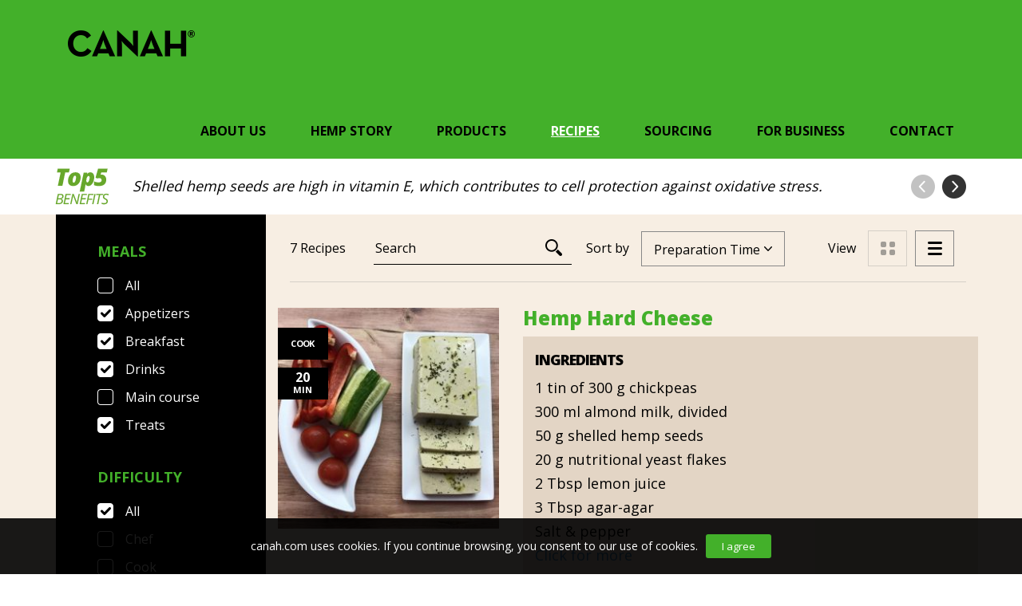

--- FILE ---
content_type: text/html; charset=UTF-8
request_url: https://www.canah.com/recipes/page/2/?filter_meals=drinks%2Cbreakfast%2Cappetizers%2Ctreats&orderby=time&view-recipes=list&filter_diet=dairy-free%2Clow-in-salt
body_size: 7650
content:

<!DOCTYPE html>
<!--[if IE 6]><html
id="ie6" lang="en-US">
<![endif]-->
<!--[if IE 7]><html
id="ie7" lang="en-US">
<![endif]-->
<!--[if IE 8]><html
id="ie8" lang="en-US">
<![endif]-->
<!--[if !(IE 6) | !(IE 7) | !(IE 8)  ]><!--><html
lang="en-US">
<!--<![endif]--><head><link
rel="shortcut icon" href="https://www.canah.com/wp-content/themes/canah/favicon.ico" /><link
rel="icon" href="https://www.canah.com/wp-content/themes/canah/favicon.ico" /><meta
http-equiv="Content-Type" content="text/html; charset=UTF-8" /><meta
name="viewport" content="width=device-width, initial-scale=1, maximum-scale=1, user-scalable=no"><title>Canah |   Recipes</title><link
rel="profile" href="http://gmpg.org/xfn/11" /><link
rel="stylesheet" type="text/css" media="all" href="https://www.canah.com/wp-content/themes/canah/css/bootstrap.min.css" /><link
rel="stylesheet" type="text/css" media="all" href="https://www.canah.com/wp-content/themes/canah/css/jquery.jscrollpane.css" /><link
rel="stylesheet" type="text/css" media="all" href="https://www.canah.com/wp-content/themes/canah/style.css?v=1763255687" /><link
rel="pingback" href="https://www.canah.com/xmlrpc.php" /> <script src="https://www.canah.com/wp-content/themes/canah/js/jquery-3.1.1.min.js" type="text/javascript"></script> <script src="https://www.canah.com/wp-content/themes/canah/js/imagesloaded.pkgd.js" type="text/javascript"></script> <script src="https://www.canah.com/wp-content/themes/canah/js/main.js?v=1763255687" type="text/javascript"></script> <script src="https://www.canah.com/wp-content/themes/canah/js/bootstrap.min.js" type="text/javascript"></script> <script src="https://www.canah.com/wp-content/themes/canah/js/jquery.jscrollpane.min.js" type="text/javascript"></script> <script src="https://www.canah.com/wp-content/themes/canah/js/jquery.mousewheel.js" type="text/javascript"></script> <!--[if lt IE 9]> <script src="https://www.canah.com/wp-content/themes/canah/js/html5.js" type="text/javascript"></script> <![endif]--><link
rel='dns-prefetch' href='//s.w.org' /> <script type="text/javascript">window._wpemojiSettings={"baseUrl":"https:\/\/s.w.org\/images\/core\/emoji\/12.0.0-1\/72x72\/","ext":".png","svgUrl":"https:\/\/s.w.org\/images\/core\/emoji\/12.0.0-1\/svg\/","svgExt":".svg","source":{"concatemoji":"https:\/\/www.canah.com\/wp-includes\/js\/wp-emoji-release.min.js?ver=5.2.2"}};!function(a,b,c){function d(a,b){var c=String.fromCharCode;l.clearRect(0,0,k.width,k.height),l.fillText(c.apply(this,a),0,0);var d=k.toDataURL();l.clearRect(0,0,k.width,k.height),l.fillText(c.apply(this,b),0,0);var e=k.toDataURL();return d===e}function e(a){var b;if(!l||!l.fillText)return!1;switch(l.textBaseline="top",l.font="600 32px Arial",a){case"flag":return!(b=d([55356,56826,55356,56819],[55356,56826,8203,55356,56819]))&&(b=d([55356,57332,56128,56423,56128,56418,56128,56421,56128,56430,56128,56423,56128,56447],[55356,57332,8203,56128,56423,8203,56128,56418,8203,56128,56421,8203,56128,56430,8203,56128,56423,8203,56128,56447]),!b);case"emoji":return b=d([55357,56424,55356,57342,8205,55358,56605,8205,55357,56424,55356,57340],[55357,56424,55356,57342,8203,55358,56605,8203,55357,56424,55356,57340]),!b}return!1}function f(a){var c=b.createElement("script");c.src=a,c.defer=c.type="text/javascript",b.getElementsByTagName("head")[0].appendChild(c)}var g,h,i,j,k=b.createElement("canvas"),l=k.getContext&&k.getContext("2d");for(j=Array("flag","emoji"),c.supports={everything:!0,everythingExceptFlag:!0},i=0;i<j.length;i++)c.supports[j[i]]=e(j[i]),c.supports.everything=c.supports.everything&&c.supports[j[i]],"flag"!==j[i]&&(c.supports.everythingExceptFlag=c.supports.everythingExceptFlag&&c.supports[j[i]]);c.supports.everythingExceptFlag=c.supports.everythingExceptFlag&&!c.supports.flag,c.DOMReady=!1,c.readyCallback=function(){c.DOMReady=!0},c.supports.everything||(h=function(){c.readyCallback()},b.addEventListener?(b.addEventListener("DOMContentLoaded",h,!1),a.addEventListener("load",h,!1)):(a.attachEvent("onload",h),b.attachEvent("onreadystatechange",function(){"complete"===b.readyState&&c.readyCallback()})),g=c.source||{},g.concatemoji?f(g.concatemoji):g.wpemoji&&g.twemoji&&(f(g.twemoji),f(g.wpemoji)))}(window,document,window._wpemojiSettings);</script> <style type="text/css">img.wp-smiley,img.emoji{display:inline !important;border:none !important;box-shadow:none !important;height:1em !important;width:1em !important;margin:0
.07em !important;vertical-align:-0.1em !important;background:none !important;padding:0
!important}</style><link
rel='stylesheet' id='wp-block-library-css'  href='https://www.canah.com/wp-includes/css/dist/block-library/style.min.css?ver=5.2.2' type='text/css' media='all' /><link
rel='stylesheet' id='contact-form-7-css'  href='https://www.canah.com/wp-content/plugins/contact-form-7/includes/css/styles.css?ver=5.1.4' type='text/css' media='all' /><link
rel='stylesheet' id='easingslider-css'  href='https://www.canah.com/wp-content/plugins/easing-slider/assets/css/public.min.css?ver=3.0.8' type='text/css' media='all' /><link
rel='stylesheet' id='woocommerce-layout-css'  href='//www.canah.com/wp-content/plugins/woocommerce/assets/css/woocommerce-layout.css?ver=2.6.8' type='text/css' media='all' /><link
rel='stylesheet' id='woocommerce-smallscreen-css'  href='//www.canah.com/wp-content/plugins/woocommerce/assets/css/woocommerce-smallscreen.css?ver=2.6.8' type='text/css' media='only screen and (max-width: 768px)' /><link
rel='stylesheet' id='woocommerce-general-css'  href='//www.canah.com/wp-content/plugins/woocommerce/assets/css/woocommerce.css?ver=2.6.8' type='text/css' media='all' /> <script type='text/javascript' src='https://www.canah.com/wp-includes/js/jquery/jquery.js?ver=1.12.4-wp'></script> <script type='text/javascript' src='https://www.canah.com/wp-includes/js/jquery/jquery-migrate.min.js?ver=1.4.1'></script> <script type='text/javascript' src='https://www.canah.com/wp-content/plugins/easing-slider/assets/js/public.min.js?ver=3.0.8'></script> <script type='text/javascript'>var wc_additional_variation_images_local={"ajaxurl":"https:\/\/www.canah.com\/wp-admin\/admin-ajax.php","ajaxImageSwapNonce":"506f2d0907","gallery_images_class":".product .images .thumbnails","main_images_class":".product .images > a","lightbox_images":".product .images a.zoom","custom_swap":"","custom_original_swap":"","custom_reset_swap":""};</script> <script type='text/javascript' src='https://www.canah.com/wp-content/plugins/woocommerce-additional-variation-images/assets/js/frontend.min.js?ver=5.2.2'></script> <link
rel='https://api.w.org/' href='https://www.canah.com/wp-json/' /><link
rel="EditURI" type="application/rsd+xml" title="RSD" href="https://www.canah.com/xmlrpc.php?rsd" /><link
rel="wlwmanifest" type="application/wlwmanifest+xml" href="https://www.canah.com/wp-includes/wlwmanifest.xml" /><meta
name="generator" content="WordPress 5.2.2" /><meta
name="generator" content="WooCommerce 2.6.8" /><link
rel="canonical" href="https://www.canah.com/recipes/" /><link
rel='shortlink' href='https://www.canah.com/?p=57' /><link
rel="alternate" type="application/json+oembed" href="https://www.canah.com/wp-json/oembed/1.0/embed?url=https%3A%2F%2Fwww.canah.com%2Frecipes%2F" /><link
rel="alternate" type="text/xml+oembed" href="https://www.canah.com/wp-json/oembed/1.0/embed?url=https%3A%2F%2Fwww.canah.com%2Frecipes%2F&#038;format=xml" /> <script>(function(w,d,s,l,i){w[l]=w[l]||[];w[l].push({'gtm.start':new Date().getTime(),event:'gtm.js'});var f=d.getElementsByTagName(s)[0],j=d.createElement(s),dl=l!='dataLayer'?'&l='+l:'';j.async=true;j.src='https://www.googletagmanager.com/gtm.js?id='+i+dl;f.parentNode.insertBefore(j,f);})(window,document,'script','dataLayer','GTM-T77C9QX2');</script> <script>!function(f,b,e,v,n,t,s){if(f.fbq)return;n=f.fbq=function(){n.callMethod?n.callMethod.apply(n,arguments):n.queue.push(arguments)};if(!f._fbq)f._fbq=n;n.push=n;n.loaded=!0;n.version='2.0';n.queue=[];t=b.createElement(e);t.async=!0;t.src=v;s=b.getElementsByTagName(e)[0];s.parentNode.insertBefore(t,s)}(window,document,'script','https://connect.facebook.net/en_US/fbevents.js');fbq('init','281654748839669');fbq('track','PageView');</script> <noscript><img
height="1" width="1" style="display:none"
src="https://www.facebook.com/tr?id=281654748839669&ev=PageView&noscript=1"
/></noscript> <script>(function(i,s,o,g,r,a,m){i['GoogleAnalyticsObject']=r;i[r]=i[r]||function(){(i[r].q=i[r].q||[]).push(arguments)},i[r].l=1*new Date();a=s.createElement(o),m=s.getElementsByTagName(o)[0];a.async=1;a.src=g;m.parentNode.insertBefore(a,m)})(window,document,'script','https://www.google-analytics.com/analytics.js','ga');ga('create','UA-41207236-3','auto');ga('send','pageview');var trackOutboundLink=function(url){ga('send','event','Amazon','click',url,{'transport':'beacon','hitCallback':function(){document.location=url;}});console.log(url);}</script> <meta
property="fb:pages" content="265559870489" /></head><body data-rsssl=1>
<!-- Google Tag Manager (noscript) -->
<noscript><iframe src="https://www.googletagmanager.com/ns.html?id=GTM-T77C9QX2"
height="0" width="0" style="display:none;visibility:hidden"></iframe></noscript>
<!-- End Google Tag Manager (noscript) --><div
id="fb-root"></div> <script>var my_facebook_video_player;window.fbAsyncInit=function(){FB.init({appId:'360222654376528',xfbml:true,version:'v2.6'});FB.Event.subscribe('xfbml.ready',function(msg){if(msg.type==='video'){my_facebook_video_player=msg.instance;}});};(function(d,s,id){var js,fjs=d.getElementsByTagName(s)[0];if(d.getElementById(id))return;js=d.createElement(s);js.id=id;js.src="//connect.facebook.net/en_US/sdk.js#xfbml=1&version=v2.6";fjs.parentNode.insertBefore(js,fjs);}(document,'script','facebook-jssdk'));</script> <div
id="modal-video" class="modal fade" role="dialog"><div
class="modal-dialog modal-lg"><div
class="modal-content"><div
class="modal-header">
<button
type="button" class="close" data-dismiss="modal">&times;</button></div><div
class="modal-body"><div
class="icon-play"></div>
<video
width="100%" height="auto">
<source
type="video/mp4">
</video></div></div></div></div><header><div
class="container">
<nav
class="navbar"><div
class="navbar-header">
<button
type="button" class="navbar-toggle" data-toggle="collapse" data-target="#bs-example-navbar-collapse-1">
<span
class="sr-only">Toggle navigation</span>
<span
class="icon-bar"></span>
<span
class="icon-bar"></span>
<span
class="icon-bar"></span>
</button><a
class="navbar-brand" href="https://www.canah.com"><img
src="https://www.canah.com/wp-content/themes/canah/images/logo.png" /></a></div><div
class="menu"><ul
class="navbar-menu"><li
class="">
About us<ul
class="submenu"><li><a
href="https://www.canah.com/how-it-began/">How it began</a></li> <script type="text/javascript">var Tawk_API=Tawk_API||{},Tawk_LoadStart=new Date();(function(){var s1=document.createElement("script"),s0=document.getElementsByTagName("script")[0];s1.async=true;s1.src='https://embed.tawk.to/5d9747f5db28311764d74cd5/default';s1.charset='UTF-8';s1.setAttribute('crossorigin','*');s0.parentNode.insertBefore(s1,s0);})();</script> <li><a
href="https://www.canah.com/who-we-are/">Who we are</a></li> <script type="text/javascript">var Tawk_API=Tawk_API||{},Tawk_LoadStart=new Date();(function(){var s1=document.createElement("script"),s0=document.getElementsByTagName("script")[0];s1.async=true;s1.src='https://embed.tawk.to/5d9747f5db28311764d74cd5/default';s1.charset='UTF-8';s1.setAttribute('crossorigin','*');s0.parentNode.insertBefore(s1,s0);})();</script> <li><a
href="https://www.canah.com/how-we-work/">How we work</a></li> <script type="text/javascript">var Tawk_API=Tawk_API||{},Tawk_LoadStart=new Date();(function(){var s1=document.createElement("script"),s0=document.getElementsByTagName("script")[0];s1.async=true;s1.src='https://embed.tawk.to/5d9747f5db28311764d74cd5/default';s1.charset='UTF-8';s1.setAttribute('crossorigin','*');s0.parentNode.insertBefore(s1,s0);})();</script> <li><a
href="https://www.canah.com/who-we-support/">Who we support</a></li> <script type="text/javascript">var Tawk_API=Tawk_API||{},Tawk_LoadStart=new Date();(function(){var s1=document.createElement("script"),s0=document.getElementsByTagName("script")[0];s1.async=true;s1.src='https://embed.tawk.to/5d9747f5db28311764d74cd5/default';s1.charset='UTF-8';s1.setAttribute('crossorigin','*');s0.parentNode.insertBefore(s1,s0);})();</script> <li><a
href="https://www.canah.com/newsroom/">Newsroom</a></li> <script type="text/javascript">var Tawk_API=Tawk_API||{},Tawk_LoadStart=new Date();(function(){var s1=document.createElement("script"),s0=document.getElementsByTagName("script")[0];s1.async=true;s1.src='https://embed.tawk.to/5d9747f5db28311764d74cd5/default';s1.charset='UTF-8';s1.setAttribute('crossorigin','*');s0.parentNode.insertBefore(s1,s0);})();</script> </ul></li><li
class="">
Hemp Story<ul
class="submenu"><li><a
href="https://www.canah.com/incredible-hemp/">Incredible Hemp</a></li> <script type="text/javascript">var Tawk_API=Tawk_API||{},Tawk_LoadStart=new Date();(function(){var s1=document.createElement("script"),s0=document.getElementsByTagName("script")[0];s1.async=true;s1.src='https://embed.tawk.to/5d9747f5db28311764d74cd5/default';s1.charset='UTF-8';s1.setAttribute('crossorigin','*');s0.parentNode.insertBefore(s1,s0);})();</script> <li><a
href="https://www.canah.com/nutritional-hemp/">Nutritional Hemp</a></li> <script type="text/javascript">var Tawk_API=Tawk_API||{},Tawk_LoadStart=new Date();(function(){var s1=document.createElement("script"),s0=document.getElementsByTagName("script")[0];s1.async=true;s1.src='https://embed.tawk.to/5d9747f5db28311764d74cd5/default';s1.charset='UTF-8';s1.setAttribute('crossorigin','*');s0.parentNode.insertBefore(s1,s0);})();</script> <li><a
href="https://www.canah.com/rediscovering-hemp/">Rediscovering Hemp</a></li> <script type="text/javascript">var Tawk_API=Tawk_API||{},Tawk_LoadStart=new Date();(function(){var s1=document.createElement("script"),s0=document.getElementsByTagName("script")[0];s1.async=true;s1.src='https://embed.tawk.to/5d9747f5db28311764d74cd5/default';s1.charset='UTF-8';s1.setAttribute('crossorigin','*');s0.parentNode.insertBefore(s1,s0);})();</script> </ul></li><li
class="">
<a
href="https://www.canah.com/products/">Products</a></li><li
class="active">
<a
href="https://www.canah.com/recipes/">Recipes</a></li><li
class="">
<a
href="https://www.canah.com/sourcing/">Sourcing</a></li><li
class="">
<a
href="https://www.canah.com/for-business/">For Business</a></li><li
class="">
<a
href="https://www.canah.com/contact/">Contact</a></li></ul></div>
</nav></div>
</header><div
class="container top5-benefits"><div
class="col-md-1"><span><img
src="https://www.canah.com/wp-content/themes/canah/images/top5-benefits.png" /></span></div><div
class="col-md-10">
<span
class="item">Shelled hemp seeds are high in vitamin E, which contributes to cell protection against oxidative stress.</span>
<span
class="item">Hulled hemp seeds are high in magnesium, which helps reduce tiredness and fatigue, contributes to normal muscle function and sustains normal functioning of the nervous system.</span>
<span
class="item">Hemp hearts are high in potassium, which contributes to normal muscle function, helps maintain normal blood pressure and a healthy nervous system.</span>
<span
class="item">Hemp oil is rich in Omega 3, which contributes to the maintenance of normal blood cholesterol levels.</span>
<span
class="item">Hemp protein powder is high in copper, which contributes to normal skin and hair pigmentation, normal functioning of the nervous and immune systems.</span></div><div
class="col-md-1"><div
class="top5-benefits-left-arrow"></div><div
class="top5-benefits-right-arrow active"></div><div
class="clear"></div></div></div><div
class="content recipes"><div
class="container"><div
class="col-md-3 filters-content"><div
class="mobile-filter-toggle">Filters</div><div
class="filters"><div
id="filter-to-all"><a
href="https://www.canah.com/recipes/">Clear All</a></div>
<section><h2 class="widget-title">Meals</h2><ul><li
class=""><a
href="/recipes/page/2/?orderby=time&view-recipes=list&filter_diet=dairy-free%2Clow-in-salt">All</a></li><li
class="chosen"><a
href="/recipes/page/2/?filter_meals=drinks,breakfast,treats&orderby=time&view-recipes=list&filter_diet=dairy-free%2Clow-in-salt">Appetizers</a></li><li
class="chosen"><a
href="/recipes/page/2/?filter_meals=drinks,appetizers,treats&orderby=time&view-recipes=list&filter_diet=dairy-free%2Clow-in-salt">Breakfast</a></li><li
class="chosen"><a
href="/recipes/page/2/?filter_meals=breakfast,appetizers,treats&orderby=time&view-recipes=list&filter_diet=dairy-free%2Clow-in-salt">Drinks</a></li><li
class=""><a
href="/recipes/page/2/?filter_meals=drinks,breakfast,appetizers,treats,main-course&orderby=time&view-recipes=list&filter_diet=dairy-free%2Clow-in-salt">Main course</a></li><li
class="chosen"><a
href="/recipes/page/2/?filter_meals=drinks,breakfast,appetizers&orderby=time&view-recipes=list&filter_diet=dairy-free%2Clow-in-salt">Treats</a></li></ul>
</section>
<section><h2 class="widget-title">Difficulty</h2><ul><li
class="chosen"><a
href="/recipes/page/2/?filter_meals=drinks%2Cbreakfast%2Cappetizers%2Ctreats&orderby=time&view-recipes=list&filter_diet=dairy-free%2Clow-in-salt">All</a></li><li
class=""><a
href="/recipes/page/2/?filter_meals=drinks%2Cbreakfast%2Cappetizers%2Ctreats&orderby=time&view-recipes=list&filter_diet=dairy-free%2Clow-in-salt&filter_difficulty=chef">Chef</a></li><li
class=""><a
href="/recipes/page/2/?filter_meals=drinks%2Cbreakfast%2Cappetizers%2Ctreats&orderby=time&view-recipes=list&filter_diet=dairy-free%2Clow-in-salt&filter_difficulty=cook">Cook</a></li></ul>
</section>
<section><h2 class="widget-title">Diet</h2><ul><li
class=""><a
href="/recipes/page/2/?filter_meals=drinks%2Cbreakfast%2Cappetizers%2Ctreats&orderby=time&view-recipes=list">All</a></li><li
class="chosen"><a
href="/recipes/page/2/?filter_meals=drinks%2Cbreakfast%2Cappetizers%2Ctreats&orderby=time&view-recipes=list&filter_diet=low-in-salt">Dairy free</a></li><li
class=""><a
href="/recipes/page/2/?filter_meals=drinks%2Cbreakfast%2Cappetizers%2Ctreats&orderby=time&view-recipes=list&filter_diet=dairy-free,low-in-salt,gluten-free">Gluten free</a></li><li
class="chosen"><a
href="/recipes/page/2/?filter_meals=drinks%2Cbreakfast%2Cappetizers%2Ctreats&orderby=time&view-recipes=list&filter_diet=dairy-free">Low in Salt</a></li><li
class=""><a
href="/recipes/page/2/?filter_meals=drinks%2Cbreakfast%2Cappetizers%2Ctreats&orderby=time&view-recipes=list&filter_diet=dairy-free,low-in-salt,low-in-sugar">Low in Sugar</a></li><li
class=""><a
href="/recipes/page/2/?filter_meals=drinks%2Cbreakfast%2Cappetizers%2Ctreats&orderby=time&view-recipes=list&filter_diet=dairy-free,low-in-salt,raw-vegan">Raw vegan</a></li><li
class=""><a
href="/recipes/page/2/?filter_meals=drinks%2Cbreakfast%2Cappetizers%2Ctreats&orderby=time&view-recipes=list&filter_diet=dairy-free,low-in-salt,vegan">Vegan</a></li><li
class=""><a
href="/recipes/page/2/?filter_meals=drinks%2Cbreakfast%2Cappetizers%2Ctreats&orderby=time&view-recipes=list&filter_diet=dairy-free,low-in-salt,vegetarian">Vegetarian</a></li></ul>
</section></div></div><div
class="col-md-9"><div
class="total-search-sort-view"><div
class="col-lg-5 col-md-7 col-sm-12 total-search"><div
class="total">
7 Recipes</div><div
class="search"><form
role="search" method="get" id="searchform" action="https://www.canah.com/"><div
class="search-content">
<input
type="text" value="" name="s" placeholder="Search" />
<input
type="hidden" name="post_type" value="recipes" /><div
class="button-search"></div><div
class="clear"></div></div></form></div><div
class="clear"></div></div><div
class="col-md-12 search-sort"><div
class="button-search"></div><div
class="sort"><div
class="select"><div
class="selected">
Preparation Time</div><ul><li><a
href="/recipes/page/2/?filter_meals=drinks%2Cbreakfast%2Cappetizers%2Ctreats&view-recipes=list&filter_diet=dairy-free%2Clow-in-salt&orderby=date">Newness</a></li><li><a
href="/recipes/page/2/?filter_meals=drinks%2Cbreakfast%2Cappetizers%2Ctreats&view-recipes=list&filter_diet=dairy-free%2Clow-in-salt&orderby=difficulty">Difficulty</a></li></ul></div><div
class="label">Sort by</div></div><div
class="clear"></div><div
class="search"><form
role="search" method="get" id="searchform" action="https://www.canah.com/"><div
class="search-content">
<input
type="text" value="" name="s" placeholder="Search" />
<input
type="hidden" name="post_type" value="recipes" /><div
class="clear"></div></div></form></div></div><div
class="col-lg-4 col-md-5 sort"><div
class="select"><div
class="selected">
Preparation Time</div><ul><li><a
href="/recipes/page/2/?filter_meals=drinks%2Cbreakfast%2Cappetizers%2Ctreats&view-recipes=list&filter_diet=dairy-free%2Clow-in-salt&orderby=date">Newness</a></li><li><a
href="/recipes/page/2/?filter_meals=drinks%2Cbreakfast%2Cappetizers%2Ctreats&view-recipes=list&filter_diet=dairy-free%2Clow-in-salt&orderby=difficulty">Difficulty</a></li></ul></div><div
class="label">Sort by</div></div><div
class="col-lg-3 view"><div
class="view-list active"><a
href="https://www.canah.com/recipes/?filter_meals=drinks%2Cbreakfast%2Cappetizers%2Ctreats&orderby=time&view-recipes=list&filter_diet=dairy-free%2Clow-in-salt"></a></div><div
class="view-grid "><a
href="https://www.canah.com/recipes/?filter_meals=drinks%2Cbreakfast%2Cappetizers%2Ctreats&orderby=time&view-recipes=grid&filter_diet=dairy-free%2Clow-in-salt"></a></div><div
class="label">View</div><div
class="clear"></div></div><div
class="clear"></div></div><div
class="view-list"><div
class="row"><div
class="col-md-4">
<a
href="https://www.canah.com/recipe/hemp-hard-cheese/"><div>
<img
src="https://www.canah.com/wp-content/uploads/IMG_9998-270x270.jpg"><div
class="difficulty"><div>Cook</div></div><div
class="time"><div><span>20</span><br>min</div></div></div>
</a></div><div
class="col-md-8">
<a
href="https://www.canah.com/recipe/hemp-hard-cheese/"><h3>Hemp Hard Cheese</h3></a><div
class="ingredients"><h4>Ingredients</h4><p>1 tin of 300 g chickpeas<br
/>
300 ml almond milk, divided<br
/>
50 g shelled hemp seeds<br
/>
20 g nutritional yeast flakes<br
/>
2 Tbsp lemon juice<br
/>
3 Tbsp agar-agar<br
/>
Salt &amp; pepper</p><p
class="more"><a
href="https://www.canah.com/recipe/hemp-hard-cheese/">Click for more</a></p></div></div></div><div
class="row"><div
class="col-md-4">
<a
href="https://www.canah.com/recipe/hemp-vegan-milkshake/"><div>
<img
src="https://www.canah.com/wp-content/uploads/16522342_10154294727183616_1595282533_o-270x270.png"><div
class="difficulty"><div>Cook</div></div><div
class="time"><div><span>15</span><br>min</div></div></div>
</a></div><div
class="col-md-8">
<a
href="https://www.canah.com/recipe/hemp-vegan-milkshake/"><h3>Hemp Vegan Milkshake</h3></a><div
class="ingredients"><h4>Ingredients</h4><p>1 banana</p><p>250 ml hemp milk</p><p>2 tsp hemp protein powder</p><p>2 tsb cacao powder<p
class="more"><a
href="https://www.canah.com/recipe/hemp-vegan-milkshake/">Click for more</a></p></div></div></div><div
class="row"><div
class="col-md-4">
<a
href="https://www.canah.com/recipe/vegan-bloody-mary/"><div>
<img
src="https://www.canah.com/wp-content/uploads/vegan-bloody-mary-270x270.png"><div
class="difficulty"><div>Cook</div></div><div
class="time"><div><span>15</span><br>min</div></div></div>
</a></div><div
class="col-md-8">
<a
href="https://www.canah.com/recipe/vegan-bloody-mary/"><h3>Vegan Bloody Mary</h3></a><div
class="ingredients"><h4>Ingredients</h4><p>150 g cherry tomatoes</p><p>2 tsp protein powder</p><p>1 apio stalk</p><p>50 ml water<p
class="more"><a
href="https://www.canah.com/recipe/vegan-bloody-mary/">Click for more</a></p></div></div></div>
<nav
aria-label="Page navigation" class="pagination_content"><ul
class="pagination"><li >
<a
href="https://www.canah.com/recipes/?filter_meals=drinks%2Cbreakfast%2Cappetizers%2Ctreats&#038;orderby=time&#038;view-recipes=list&#038;filter_diet=dairy-free%2Clow-in-salt" aria-label="Previous">
<span
aria-hidden="true"><img
src="https://www.canah.com/wp-content/themes/canah/images/arrow_left_pagination.png" /></span>
</a></li><li ><a
href="https://www.canah.com/recipes/?filter_meals=drinks%2Cbreakfast%2Cappetizers%2Ctreats&#038;orderby=time&#038;view-recipes=list&#038;filter_diet=dairy-free%2Clow-in-salt">1</a></li><li
class="active"><a
href="https://www.canah.com/recipes/page/2/?filter_meals=drinks%2Cbreakfast%2Cappetizers%2Ctreats&#038;orderby=time&#038;view-recipes=list&#038;filter_diet=dairy-free%2Clow-in-salt">2</a></li><li ><a
href="https://www.canah.com/recipes/page/3/?filter_meals=drinks%2Cbreakfast%2Cappetizers%2Ctreats&#038;orderby=time&#038;view-recipes=list&#038;filter_diet=dairy-free%2Clow-in-salt">3</a></li><li >
<a
href="https://www.canah.com/recipes/page/3/?filter_meals=drinks%2Cbreakfast%2Cappetizers%2Ctreats&#038;orderby=time&#038;view-recipes=list&#038;filter_diet=dairy-free%2Clow-in-salt" aria-label="Next">
<span
aria-hidden="true"><img
src="https://www.canah.com/wp-content/themes/canah/images/arrow_right_pagination.png" /></span>
</a></li></ul>
</nav></div></div></div></div><footer>
<section
class="newsletter-didyouknow"><div
class="bg-left"></div><div
class="container"><div
class="row"><div
class="col-md-6 col-sm-12 newsletter"><div
class="newsletter-title">Sign Up for CANAH Newsletter</div><div
class="newsletter-subtitle">Receive hemp’s information and new recipes</div><div
class="newsletter-form"><style type="text/css">#mc_embed_signup{clear:left;width:100%}#mce-EMAIL{height:45px;float:left;margin-top:23px;width:328px;max-width:100%;border:0;padding:0
20px}#mc-embedded-subscribe{height:45px;float:left;margin-top:23px;width:175px;border:0;background:#333;color:#fff;transition:0.3s}</style><div
id="mc_embed_signup"><form
action="//canah.us7.list-manage.com/subscribe/post?u=799ed897e5de0a471de0e7828&amp;id=519689b706" method="post" id="mc-embedded-subscribe-form" name="mc-embedded-subscribe-form" class="validate" target="_blank" novalidate><div
id="mc_embed_signup_scroll">
<input
type="email" value="" name="EMAIL" class="email" id="mce-EMAIL" placeholder="Email" required><div
style="position: absolute; left: -5000px;" aria-hidden="true"><input
type="text" name="b_799ed897e5de0a471de0e7828_519689b706" tabindex="-1" value=""></div>
<input
type="submit" value="Subscribe" name="subscribe" id="mc-embedded-subscribe" class="button"><div
class="clear"></div></div></form></div><div
class="clear"></div></div><div
class="newsletter-subscribe-message">-</div></div><div
class="col-md-6 col-sm-12 didyouknow"><div
class="didyouknow-title">DID YOU KNOW...</div><div
class="didyouknow-items"><div
class="didyouknow-item">Buddhist monks’ robes and Sumo wrestlers’ loincloths are made from hemp fibres.</div><div
class="didyouknow-item">In early 1900s, hemp used to be the No.1 selling  bird seed.</div><div
class="didyouknow-item">Hemp biocomposite can be found in cars made by Audi, BMW, Ford, GM, Chrysler, Mercedes, Lotus and Honda.</div><div
class="didyouknow-item">The first rock climbing, ice climbing and mountaineering ropes were made from hemp fibres.</div><div
class="didyouknow-item">The original Levi Strauss jeans were made from hemp.</div></div><div
class="didyouknow-right-arrow active"></div><div
class="didyouknow-left-arrow"></div><div
class="clear"></div></div></div></div>
</section>
<section
class="nav-social"><div
class="container"><div
class="row"><div
class="col-md-8"><ul
class="nav navbar-nav"><li><a
href="https://www.canah.com/contact/">Contact</a></li><li
role="separator" class="divider"></li><li><a
href="https://www.canah.com/faq/">FAQ</a></li><li
role="separator" class="divider"></li><li><a
href="https://www.canah.com/terms-conditions/">Terms &#038; Conditions</a></li><li
role="separator" class="divider"></li><li><a
href="https://www.canah.com/privacy/">Privacy</a></li><li
role="separator" class="divider"></li><li><a
href="https://www.canah.com/who-we-are/">Canah<sup>®</sup> International</a></li></ul><div
class="clear"></div><div
class="social-icons"><div
class="social"><a
href="https://www.youtube.com/channel/UC74Svz9_0_5B43qHCIei6YQ" target="_blank"><img
src="https://www.canah.com/wp-content/themes/canah/images/youtube.png" /></a></div><div
class="social"><a
href="https://www.instagram.com/canah_hemp_organic_products/" target="_blank"><img
src="https://www.canah.com/wp-content/themes/canah/images/instagram.png" /></a></div><div
class="social"><a
href="https://www.linkedin.com/company/10872653/" target="_blank"><img
src="https://www.canah.com/wp-content/themes/canah/images/linkedin.png" /></a></div><div
class="social"><a
href="https://www.facebook.com/CanahHempEssentials/" target="_blank"><img
src="https://www.canah.com/wp-content/themes/canah/images/facebook.png" /></a></div><div
class="clear"></div></div><div
class="clear"></div></div><div
class="col-md-4"><div
class="certificari"><div
class="title">Certifications</div><div
class="certificare1"><a
href="https://www.canah.com/wp-content/uploads/Certificat EN 2022.pdf" target="_blank"><img
src="https://www.canah.com/wp-content/themes/canah/images/certificat1.png"></a></div><div
class="certificare2"><a
href="https://www.canah.com/wp-content/uploads/Organic-Certificate-21.05.2022.pdf" target="_blank"><img
src="https://www.canah.com/wp-content/themes/canah/images/certificat2.jpg"></a></div><div
class="certificare3"><a
href="https://www.canah.com/wp-content/uploads/Kosher certificate 31.10.2022.pdf" target="_blank"><img
src="https://www.canah.com/wp-content/themes/canah/images/certificat3.png"></a></div><div
class="certificare4"><a
href="https://www.canah.com/wp-content/uploads/2021_certificate_318148_en.pdf" target="_blank"><img
src="https://www.canah.com/wp-content/themes/canah/images/certificat4.jpg"></a></div><div
class="certificare5"><a
href="https://www.canah.com/wp-content/uploads/FDA_Certificate2022.pdf" target="_blank"><img
src="https://www.canah.com/wp-content/themes/canah/images/certificat5.jpg"></a></div><div
class="clear"></div></div><div
class="clear"></div></div></div></div>
</section>
</footer><div
class="cookie-accept">canah.com uses cookies. If you continue browsing, you consent to our use of cookies.<div
class="button-cookies">I agree</div></div> <script src="https://www.canah.com/wp-content/themes/canah/js/jquery.elevatezoom.js?v=1763255687" type="text/javascript"></script> <script>jQuery(document).ready(function(){jQuery('.navbar-toggle').on("click",function(){jQuery('.menu').slideToggle();});var filterVisible=0;jQuery('.filters-content').on("click","div.mobile-filter-toggle",function(){if(filterVisible==1){jQuery('.filters-content .filters').slideUp(function(){filterVisible=0;jQuery('.mobile-filter-toggle .close').hide();});}else{jQuery('.mobile-filter-toggle .close').show();jQuery('.filters-content .filters').slideDown(function(){filterVisible=1;});}});jQuery(".images-content .image1").elevateZoom({zoomType:"lens",lensShape:"round",lensSize:200,responsive:true});});</script> <script type='text/javascript'>var wpcf7={"apiSettings":{"root":"https:\/\/www.canah.com\/wp-json\/contact-form-7\/v1","namespace":"contact-form-7\/v1"}};</script> <script type='text/javascript' src='https://www.canah.com/wp-content/plugins/contact-form-7/includes/js/scripts.js?ver=5.1.4'></script> <script type='text/javascript' src='//www.canah.com/wp-content/plugins/woocommerce/assets/js/jquery-blockui/jquery.blockUI.min.js?ver=2.70'></script> <script type='text/javascript'>var woocommerce_params={"ajax_url":"\/wp-admin\/admin-ajax.php","wc_ajax_url":"\/recipes\/page\/2\/?filter_meals=drinks%2Cbreakfast%2Cappetizers%2Ctreats&orderby=time&view-recipes=list&filter_diet=dairy-free%2Clow-in-salt&wc-ajax=%%endpoint%%"};</script> <script type='text/javascript' src='//www.canah.com/wp-content/plugins/woocommerce/assets/js/frontend/woocommerce.min.js?ver=2.6.8'></script> <script type='text/javascript' src='//www.canah.com/wp-content/plugins/woocommerce/assets/js/jquery-cookie/jquery.cookie.min.js?ver=1.4.1'></script> <script type='text/javascript'>var wc_cart_fragments_params={"ajax_url":"\/wp-admin\/admin-ajax.php","wc_ajax_url":"\/recipes\/page\/2\/?filter_meals=drinks%2Cbreakfast%2Cappetizers%2Ctreats&orderby=time&view-recipes=list&filter_diet=dairy-free%2Clow-in-salt&wc-ajax=%%endpoint%%","fragment_name":"wc_fragments"};</script> <script type='text/javascript' src='//www.canah.com/wp-content/plugins/woocommerce/assets/js/frontend/cart-fragments.min.js?ver=2.6.8'></script> <script type='text/javascript' src='https://www.canah.com/wp-includes/js/wp-embed.min.js?ver=5.2.2'></script> </body></html>
<!--
*** This site runs WP Super Minify plugin v1.5.1 - http://wordpress.org/plugins/wp-super-minify ***
*** Total size saved: 19.631% | Size before compression: 40379 bytes | Size after compression: 32452 bytes. ***
-->

--- FILE ---
content_type: text/css
request_url: https://www.canah.com/wp-content/themes/canah/style.css?v=1763255687
body_size: 10730
content:
/*
Theme Name: Canah.com
Theme URI: http://30creative.ro
Description: Canah.com Theme
Version: 1.0.0
Author: Andrei Ilie
Author URI: http://30creative.ro
*/

@import url('https://fonts.googleapis.com/css?family=Open+Sans:400,700,800');

/* General rules */

.clear{
	clear: both;
}


body {
  font-family: 'Open Sans', sans-serif !important;
	font-size: 18px !important;
	color: #000000 !important;
}

a:focus {
	color: #43b02a;
}

h1  {
	color: #000000;
	font-size: 36px;
	font-weight: 800;
	line-height: 100%;
	margin-top: 40px;
	margin-bottom: 30px;
}

@media (min-width: 1200px) {
	.container{
		width: 1200px;
	}
}

/* .hide-content{
display:none !important;
} */

/* Header */
header {
	background: #43b02a;
}
.navbar-brand {
	margin-left: 30px;
	line-height: 100%;
	height: auto;
	padding: 38px 0;
}
.navbar {
	border: 0;
	margin-bottom: 0;
}
.navbar-collapse {
	float: right;
	margin-right: -13px;
	margin-top: 30px;
}
.menu {
	padding-right: 15px;
	padding-left: 15px;
	float: right;
	margin-top: 30px;
	margin-right: -13px;
}
.menu ul {
	list-style: none;
	padding-left: 0;
	float: left;
}
.menu ul li {
	color: #000000;
    font-weight: 700;    
    font-size: 16px;
	text-transform: uppercase;
	padding-top: 15px;
    padding-bottom: 15px;
	padding-left: 28px;
	padding-right: 28px;
	line-height: 20px;
	cursor: pointer;
	float: left;
	position: relative;
}
.menu ul li a {
	color: #000000;	
}
.menu ul li a:hover, .menu ul li.active a, .menu ul li:hover, .menu ul li.active  {
	color: #ffffff;
	text-decoration: underline;
}


.menu .submenu {
	display: none;
	background: #000000;
	position: absolute;
    top: 100%;
	z-index: 1000;
	float: left;
	min-width: 160px;
	padding: 13px 0;
	left: 28px;
	border: 1px solid #ccc;
    border: 1px solid rgba(0,0,0,.15);
    -webkit-box-shadow: 0 6px 12px rgba(0,0,0,.175);
    box-shadow: 0 6px 12px rgba(0,0,0,.175);
	background-clip: padding-box;
}
.menu .submenu li {
	padding: 0;
	float: none;
}
.menu .submenu li a {
	text-transform: capitalize;
	color: #ffffff;
    font-weight: 700;
    padding: 10px 30px;
	line-height: 1.42857143;
	white-space: nowrap;
	display: block;
	clear: both;
}
.menu ul li.active .submenu li a {
	text-decoration: none;
}
.menu .submenu li a:hover, .menu .submenu li:hover {
	color: #000000;
	background-color: #43b02a;
	text-decoration: none;
}


header a {
	color: #000000;
	font-weight: 700;
	text-transform: uppercase;
	font-size: 16px;
}
.nav > li > a {
	padding-left: 28px;
	padding-right: 28px;
	color: #000000;
}
.nav > li > a:focus, .nav > li > a:hover , .nav > li.active > a{
	background-color: transparent;
	/*text-decoration: underline;
	color: #ffffff;*/
}
.nav > li:hover > a {
	text-decoration: underline;
	color: #ffffff;
	background-color: transparent;
}
.nav .open > a, .nav .open > a:focus, .nav .open > a:hover {
	background-color: transparent;
	border-color: transparent;
}
.dropdown-menu {
	left: 28px;
}
/*.dropdown:hover > ul.dropdown-menu {
	display: block;
}*/
.dropdown-menu {
	background-color: #000000;
	padding: 13px 0;
}
.dropdown-menu > li > a:focus, .dropdown-menu > li > a:hover {
	color: #000000;
	background-color: #43b02a;
}

.dropdown-menu > li > a {
	color: #ffffff;
	text-transform: none;
	font-weight: 700;
	padding: 10px 30px;
}

.nav li.active a {
	color: #ffffff;
	text-decoration: underline;
}
.addthis_inline_share_toolbox {
	margin-bottom: 20px;
}


/* Home page slider */

.slider {
	position: relative;
	margin-bottom: 5px;
}
.slider .row .col-md-12 {
	padding: 0;
}
.slider .easingslider-pagination .easingslider-page span {
	background-image: url('images/slider_inactive.png');
	width: 26px;
	height: 26px;
	margin: 0 20px 0 0;
}
.slider .easingslider-pagination .easingslider-page.active span {
	background-image: url('images/slider_active.png');
}
.slider .easingslider-pagination-inside.easingslider-pagination-bottom-right .easingslider-pagination {
    bottom: 39px;
    right: 47px;
}

/* Home page scroll icon */
.slider .icon-scroll {
	width: 50px;
	height: 50px;
	position: absolute;
	left: 5%;
	bottom: -25px;
	background: url('images/icon_scroll.png') no-repeat center center;
	margin: auto;
	z-index: 3;
	cursor: pointer;
}


/* Modal video */

#modal-video .modal-content {
	background: transparent;
	box-shadow: none;
	border: 0;
}
#modal-video .modal-header {
	border: 0;
	padding: 0;
}
#modal-video button.close {
	color: #ffffff;
	font-size: 32px;
	opacity: 1;
}
#modal-video .icon-play {
	width: 77px;
    height: 77px;
    background: url(images/icon_play.png) no-repeat center center;
    position: absolute;
    top: 0;
    bottom: 0;
    right: 0;
    left: 0;
    margin: auto;
    cursor: pointer;
    z-index: 2;
}


#modal-video.modal {
  text-align: center;
  padding: 0!important;
}

#modal-video.modal:before {
  content: '';
  display: inline-block;
  height: 100%;
  vertical-align: middle;
  margin-right: -4px; /* Adjusts for spacing */
}

#modal-video .modal-dialog {
  display: inline-block;
  text-align: left;
  vertical-align: middle;
}
#modal-video .modal-body {
	
}


/* Home page left box */

.video-box {
	position: relative;
}
.video-box img {
	width: 100%;
}
.video-box img.banner-video {
	cursor: pointer;
}
.video-box .col-lg-1, .video-box .col-lg-10, .video-box .col-lg-11, .video-box .col-lg-12, .video-box .col-lg-2, .video-box .col-lg-3, .video-box .col-lg-4, .video-box .col-lg-5, .video-box .col-lg-6, .video-box .col-lg-7, .video-box .col-lg-8, .video-box .col-lg-9, .video-box .col-md-1, .video-box .col-md-10, .video-box .col-md-11, .video-box .col-md-12, .video-box .col-md-2, .video-box .col-md-3, .video-box .col-md-4, .video-box .col-md-5, .video-box .col-md-6, .video-box .col-md-7, .video-box .col-md-8, .video-box .col-md-9, .video-box .col-sm-1, .video-box .col-sm-10, .video-box .col-sm-11, .video-box .col-sm-12, .video-box .col-sm-2, .video-box .col-sm-3, .video-box .col-sm-4, .video-box .col-sm-5, .video-box .col-sm-6, .video-box .col-sm-7, .video-box .col-sm-8, .video-box .col-sm-9, .video-box .col-xs-1, .video-box .col-xs-10, .video-box .col-xs-11, .video-box .col-xs-12, .video-box .col-xs-2, .video-box .col-xs-3, .video-box .col-xs-4, .video-box .col-xs-5, .video-box .col-xs-6, .video-box .col-xs-7, .video-box .col-xs-8, .video-box .col-xs-9 {
	padding: 0;
}
.video-box .video {
	background: #000000;
	position: relative;
}
.video-box .video img {
	position: relative;
	z-index: 2;
}
.video-box .video .title {
	position: absolute;
	width: 100%;
	left: 0;
	right: 0;
	bottom: 30%;
	z-index: 2;
	text-align: center;
}
.video-box .video h1 {
	background: #ffffff;
	color: #000000;
	font-size: 30px;
	font-weight: 800;
	height: 42px;
	line-height: 42px;
	padding: 0 16px;
	margin: auto;
	display: inline-block;
	box-shadow: 4px 4px 11px #96958e;	
}
.video-box .icon-play {
	width: 77px;
	height: 77px;
	background: url('images/icon_play.png') no-repeat center center;
	position: absolute;
	top: 0;
	bottom: 0;
	right: 0;
	left: 0;
	margin: auto;
	cursor: pointer;
	z-index: 2;
}
.video-box .video video {
	position: absolute;
	/*display: none;*/
	margin: auto;
	top: 0;
	bottom: 0;
	z-index: 1;
	left: 0;
	right: 0;
}

.video-box .row > div:last-child {
	border-left: 1px solid #cccccc;
}


.video-box .video .embed-video {
	position: absolute;
	/*display: none;*/
	margin: auto;
	top: 0;
	bottom: 0;
	z-index: 1;
	left: 0;
	right: 0;
}

/* Home page scroll icon */
.video-box .icon-scroll {
	width: 50px;
	height: 50px;
	position: absolute;
	left: 0;
	right: 0;
	bottom: -25px;
	background: url('images/icon_scroll.png') no-repeat center center;
	margin: auto;
	z-index: 2;
	cursor: pointer;
}

/* Home page quotes*/
.video-box .number {
	font-weight: 800;
	font-size: 72px;
	color: #f1f1f1;
	position: absolute;
	top: 15%;
	left: 15px;
	z-index: 1;
}
.video-box .text {
	position: relative;
	z-index: 2;
	font-style: italic;
	padding-left: 38px;
	padding-right: 50px;
	line-height: 30px;
}
.video-box .table {
	display: table;
	height: 100%;
}
.video-box .table-row {
	display: table-row;
	height: 50%;
}
.video-box .table-cell {
	display: table-cell;
	vertical-align: middle;
	width: 50%;
	position: relative;
}
.video-box .table-cell.gray {
	background: #e1e1e1;
}




/* Contact form */
.video-box .contact {
	background: #f1f1f1;
	padding: 40px;
}
.video-box .contact h1 {
	color: #43b02a;
	font-size: 24px;
	font-weight: 800;
	margin-bottom: 35px;
	margin-top: 0;
}
.video-box .contact .form-group {
	margin-bottom: 22px;
}
.video-box .contact label {
	font-weight: 400;
	font-size: 16px;
	margin-right: 35px;
}
.video-box .contact label.last {
	margin-right: 0;
}
.video-box .contact label.radio-inline {
	padding-left: 25px;
	background: url('images/radio.png') no-repeat 0 0;
	height: 17px;
	line-height: 17px;
	margin-left: 0;
}
.video-box .contact label.radio-inline.selected {
	background: url('images/radio.png') no-repeat 0 -17px;
}
.video-box .contact .radio-inline input {
	display: none;
}
.video-box .contact .select {
	float: left;
	margin-left: 4%;
	width: 48%;
	position: relative;	
}
.video-box .contact .select .form-control {
	width: 100%;
	line-height: 42px;
	padding-top: 0;
	padding-bottom: 0;
	color: #000000;
	background-image: url('images/arrow_select.png');
	background-repeat: no-repeat;
	background-position: 95% center;
	cursor: pointer;
}
.video-box .contact .select .selector {
	height: 182px;
	overflow: hidden;
	width: 100%;
	position: absolute;
	top: 38px;
	display: none;
	border: 1px solid #cccccc;
	background: #ffffff;	
}
.video-box .contact .select ul {
	list-style: none;
	padding-left: 0;	
	width: 100%;
	font-size: 16px;	
}
.video-box .contact .select ul li {
	padding-left: 20px;
	line-height: 30px;
	cursor: pointer;	
}
.video-box .contact .select ul li:hover {
	background: #f1f1f1;
}
.video-box .contact .form-control {
	height: 42px;
	padding-left: 20px;
	padding-right: 20px;
	font-size: 16px;
	float: left;
	width: 48%;
	margin-left: 4%;
}
.video-box .contact .form-control.error {
	background-color: #ee9898;
}
.video-box .contact .form-control:first-child {
	margin-left: 0;
}
.video-box .contact textarea.form-control {
	width: 100%;
	height: 90px;
	padding-top: 15px;
	resize: none;
	min-height: 42px;
}

.video-box .contact .form-control::-webkit-input-placeholder { color:#000000; }
.video-box .contact .form-control::-moz-placeholder { color:#000000; }
.video-box .contact .form-control:-ms-input-placeholder { color:#000000; }
.video-box .contact .form-control:-moz-placeholder { color:#000000; }
.video-box .contact .form-control:focus {
	outline-width: 0;
}
.video-box .contact .btn-primary {
	background-color: #000000;
	color: #ffffff;
	padding: 10px 20px;
	font-size: 16px;
	border: 0;
}
.video-box .contact .submit-success {
	margin-bottom: 0;
	line-height: 42px;
}


/* Homa page sections */
/* Home page pages secion */
section.pages {
	padding: 60px 0;
	background: #ecddbe;
}
section.pages .row > div {
	padding-top: 15px;
	padding-bottom: 15px;
}
section.pages .row > div > div {
	width: 100%;
	position: relative;
}
section.pages .row > div > div a {
	width: 100%;
	height: 100%;
	display: block;
}

section.pages .row > div > div a:hover h1 {
	color: #2a6e1a;
}

section.pages .row img {
	width: 100%;
}
section.pages h1 {
	font-weight: 800;
	font-size: 24px;
	position: absolute;
	bottom: 0;
	margin: 0;
	left: 0;
	padding: 17px 20px;
	width: 100%;
	background-color: rgba(255,255,255, 0.8);
	color: #43b02a;
	line-height: 100%;
	transition: 0.3s;
}


/* Home page recipes section */
section.recipes {
	padding: 45px 0;
	background: #f7eee3;
}
section.recipes .row {
	padding-bottom: 0;
	margin-top: 0;
}
section.recipes .row > div {
	padding-top: 30px;
	padding-bottom: 30px;
}
section.recipes .row > div a:hover {
	text-decoration: none;
}
section.recipes .row > div a h2 {
	transition: 0.3s;
}
section.recipes .row > div a:hover h2 {
	color: #2a6e1a;
}
section.recipes .row > div > div {
	position: relative;
}
section.recipes .row img {
	width: 100%;
}


section.recipes .row .difficulty {	
	color: #ffffff;
	background-color: #000000;
	font-size: 11px;
	font-weight: 700;
	position: absolute;
	top: 40px;
	letter-spacing: -0.7px;
}
section.recipes .difficulty div {
	display: table-cell;
	vertical-align: middle;
	text-align: center;
	text-transform: uppercase;
	width: 63px;
	height: 40px;
}
section.recipes .row .time {	
	color: #ffffff;
	background-color: #000000;
	font-size: 11px;
	font-weight: 700;
	position: absolute;
	top: 90px;
}
section.recipes .time span {
	font-size: 16px;
}
section.recipes .time div {
	display: table-cell;
	vertical-align: middle;
	text-align: center;
	text-transform: uppercase;
	width: 63px;
	height: 40px;
	line-height: 14px;
}
section.recipes h2 {
	font-weight: 800;
	font-size: 18px;
	margin: 15px 0 0;	
	width: 100%;	
	color: #43b02a;
	text-align: center;
	line-height: 130%;
}


/* Bread crumbs */
.breadcrumb_content {
	background: #000000;
}
.breadcrumb_content .breadcrumb {
	padding: 0;
	background-color: transparent;
	border-radius: 0;
	margin: 0;
	overflow: hidden;
}

.breadcrumb_content .breadcrumb li {
	font-size: 14px;
	color: #ffffff;
	float: left;
	padding: 17px 0;
}
.breadcrumb_content .breadcrumb a {
	color: #ffffff;	
}
.breadcrumb_content .breadcrumb > li + li:before {
	color: #43b02a;
	content: "»\00a0";
	margin: 0 25px;
}
.breadcrumb_content .breadcrumb li.active {
	color: #888888;
}



/* Articles list */

/* Top section from articles list page */

.content .total-search {
	font-size: 16px;
	height: 85px;
	padding: 21px 0;
	border-bottom: 1px solid #d5cfc8;
}
.content .total-search .total_articles {
	line-height: 42px;
}

.search input {
	height: 42px;
	line-height: 42px;
	border-top: 0;
	border-left: 0;
	border-bottom: 1px solid #000000;
	border-right: 0;
	width: 248px;
	background-color: transparent;
	background-image: url('images/icon_search.png');
	background-repeat: no-repeat;
	background-position: 215px center;
	padding-right: 45px;
	float: right;
	font-size: 16px;
}
.search input::-webkit-input-placeholder { color:#000000; }
.search input::-moz-placeholder { color:#000000; }
.search input:-ms-input-placeholder { color:#000000; }
.search input:-moz-placeholder { color:#000000; }
.search input:focus {
	outline-width: 0;
}
.search .search-content {
	position: relative;
}
.search .button-search {
	width: 45px;
	height: 42px;
	position: absolute;
	right: 0;
	top: 0;
	z-index: 2;
	cursor: pointer;
}
.search-sort {
	display: none;
}


/* Each article from articles list page */

article.row {
	margin-top: 40px;
}
article h1 {
	color: #43b02a;
	font-size: 24px;
	font-weight: 800;
	margin: 25px 0 20px;
}
article h1 a {
	color: #43b02a;
}
article h1 a:hover {
	color: #43b02a;
}
.date {
	color: #444444;
	font-size: 14px;
}
article .excerpt {
	line-height: 30px;
	margin: 18px 0 15px;
}
article p {
	margin: 20px 0;
}
article .readmore {
	color: #43b02a;
	font-weight: 800;
}
article .readmore a {
	color: #43b02a;
}
article .readmore a:hover {
	color: #43b02a;
}

.article img {
	max-width: 100%;
	height: auto;
}
.article iframe {
	max-width: 100%;
	height: auto;
}


/* Pagination */
.pagination_content {
	text-align: center;
}
.pagination_content .pagination {
	margin: 80px 0;
}
.pagination > li:first-child > a, .pagination > li:first-child > span {
	border-radius: 0;
}
.pagination > li:last-child > a, .pagination > li:last-child > span {
	border-radius: 0;
}
.pagination > li > a, .pagination > li > span {
	border: 1px solid #888888;
	color: #000000;
	font-size: 16px;
	margin: 0 5px;
	background-color: transparent;
}
.pagination > li > a {
	padding: 11px 17px;
}
.pagination > li > a > span {
	padding: 0 1px;
}
.pagination > li > a:focus, .pagination > li > a:hover, .pagination > li > span:focus, .pagination > li > span:hover {
	background-color: #ffffff;
	border: 1px solid #888888;
}
.pagination > .active > a, .pagination > .active > a:focus, .pagination > .active > a:hover, .pagination > .active > span, .pagination > .active > span:focus, .pagination > .active > span:hover {
	border: 1px solid #888888;
	color: #000000;
	background-color: #ffffff;
}
.pagination > .disabled > a, .pagination > .disabled > a:focus, .pagination > .disabled > a:hover, .pagination > .disabled > span, .pagination > .disabled > span:focus, .pagination > .disabled > span:hover {
	border: 1px solid #888888;
	color: #000000;
	background-color: transparent;
}


.no-results {
	margin: 40px 0;
}


/* Single Product */

.geolocation-error {
	padding: 40px 0;
	font-weight: 800;
	font-size: 24px;
}

.summary h1 {
	margin-top: 42px;
	margin-bottom: 20px;
}
.summary .rating {
	margin-bottom: 20px;
}
.summary .rating img {
	margin-right: 8px;
	display: inline-block;
	margin-left: 0;
}
.summary .excerpt p {
	margin-top: 20px;
}
.summary p {
	margin: 30px 0;
}
.summary .benefits {
	padding: 20px;
	background: #e3d5c5;
	width: 100%;
}
.summary .benefits h2 {
	margin: 0;
	text-transform: uppercase;
	font-weight: 800;
}
.summary .benefits p {
	margin-bottom: 0;
	margin-top: 15px;
}
.summary .variation {
	width: 200px;
	float: left;
	text-align: center;
	margin-top: 40px;
	margin-right: 10px;
	margin-bottom: 22px;
}
.summary .variation .type {
	width: 100%;
	border: 1px solid #bdab96;
	font-size: 16px;
	height: 42px;
	line-height: 42px;
	cursor: pointer;
}
.summary .variation.selected .type {
	background: #e3d5c5;
}
.summary .variation .price {
	font-size: 24px;
	font-weight: 700;
	line-height: 100%;
	margin-top: 10px;
}
.summary .variation .price span.regular-price {
	color: #9d9790;
	font-size: 16px;
	text-decoration: line-through;
}
.summary .variation .price span.vat {
	font-size: 12px;
	font-weight: 400;
}
.summary .variation .price span {
	margin-left: 10px;	
}
.summary .variation .stock {
	font-size: 14px;
	margin-top: 5px;
	line-height: 100%;
}
.summary .variation .stock img {
	display: inline-block;
	margin-right: 5px;
}
.summary .available-amazon {
	float: right;
	margin-top: 28px;
	display: none;
	margin-bottom: 28px;
}
.summary .available-amazon.simple-product {
	display: block;
}
.summary .available-amazon.available-amazon-1 {
	display: block;
}
.summary .labels {
	padding-top: 30px;
	width: 100%;
	border-top: 1px solid #bdab96;
	margin-bottom: 30px;
}
.summary .labels .label {
	float: left;
	margin-left: 20px;
	padding: 0;
	cursor: pointer;
	position: relative;
	padding-bottom: 10px;
	padding-top: 10px;
}
.summary .labels .label:first-child {
	margin-left: 0;
}
.summary .labels .label .description {
	background: #ffffff;
	display: none;
	color: #000000;
	position: absolute;
	font-size: 14px;
	padding: 20px;
	left: 110%;
	top: -20px;
	width: 300px;
	font-weight: 400;
	z-index: 2;
	white-space: normal;
	text-align: left;
	line-height: 22px;
}


/* Single product tabs description */

.summary .tabs {
	border-top: 1px solid #bdab96;
	padding-top: 40px;
	margin-bottom: 40px;
}
.summary .tabs ul {
	border: 0;
	list-style-type: none;
	padding: 0;
	margin: 0;
	display: block;
	clear: both;
}
.summary .tabs ul:after {
	content: ".";
	display: block;
	height: 0;
	clear: both;
	visibility: hidden;
}
.summary .tabs ul li  {
	color: #000000;
	font-size: 16px;
	font-weight: 800;
	text-transform: uppercase;
	border: 0;
	margin-right: 20px;
	line-height: 100%;
	letter-spacing: -1px;
	transition: 0.3s;
	float: left;
}
.summary .tabs ul li a {
	color: #000000;
	text-decoration: none;
	border: 0;
	line-height: 24px;
}
.summary .tabs ul li a:hover {
	text-decoration: none;
	border: 0;
}
.summary .tabs ul li.active {
	font-size: 24px;
	background: none;
	border: 0;
}
.summary .tabs ul li.active a {
	background: none;
	border: 0;
}
.summary .tabs ul li.last {
	margin-right: 0;
}
.summary .tabs .tabs-content {
	margin-top: 25px;
	line-height: 30px;
	transition: 0.5s;
}
.summary .tabs .tabs-content p {
	margin: 0;
}
.summary .tabs .tabs-content .tab-pane {
	display: none;
}
.summary .tabs .tabs-content .tab-pane#description {
	display: block;
}
.summary .tabs .tabs-content .tab-pane table {
	width: 100%;
	border: 0;
}
.summary .tabs .tabs-content .tab-pane tr td {
	border: 0;
	padding: 2px 5px;
}
.summary .tabs .tabs-content .tab-pane tr.even td {
	background: #e3d5c5;
}

.summary .tabs .tabs-content .tab-title {
	color: #000000;
	font-size: 24px;
	background: none;
	font-weight: 800;
	text-transform: uppercase;
	line-height: 100%;
	letter-spacing: -1px;
	margin-bottom: 25px;
	display: none;
}


/* Right section from single product page */

.product .images-share {
	margin-top: 50px;
	text-align: center;
}

.product .images-share .images {
	text-align: center;
}
.product .images-share .images img {
	visibility: hidden;	
}
.product .images-share .images img.image1 {
	display: inline-block;
}
.product .images-share .images .video {
	display: none;
	position: relative;
}
.product .images-share .images .embed-video {
    display: none;
    position: relative;
}


.product .images-share .variation_images {
	/*display: none;*/
	visibility: hidden;
}

.product .images-share .images .video .icon-play {
	width: 77px;
    height: 77px;
    background: url(images/icon_play.png) no-repeat center center;
    position: absolute;
    top: 0;
    bottom: 0;
    right: 0;
    left: 0;
    margin: auto;
    cursor: pointer;
    z-index: 2;
	display: none;
}

.product .images-share .share-content {
	text-align: center;
}
.product .images-share .share {
	border-top: 1px solid #bcbcbc;
	padding: 30px 0;
	margin: 0;
	text-align: center;
    font-weight: 400;
    text-transform: none;
}
.product .images-share .share .social {
	margin: 0 10px;
}

.product .thumbnails {
	padding: 55px 0;
	text-align: center;	
}
.product .thumbnails img {
	margin: 0 11px 10px;
	display: inline-block;
	cursor: pointer;
	max-width: 110px;
}
.product .thumbnails .video {
	display: inline-block;
	max-width: 110px;
	vertical-align: middle;
	cursor: pointer;
	position: relative;
	margin: 0 15px;
}
.product .thumbnails .video .icon-play {
	width: 40px;
	height: 40px;
	position: absolute;
	background: url('images/icon_play_mic.png') no-repeat center center;
	margin: auto;
	top: 0;
	bottom: 0;
	left: 0;
	right: 0;
}
.product .thumbnails .embed-video {
	display: inline-block;
	max-width: 110px;
	vertical-align: middle;
	cursor: pointer;
	position: relative;
	margin: 0 11px;
}
.product .thumbnails .embed-video img {
	width: 100%;
	margin: 0;
}
.product .thumbnails .embed-video .icon-play {
	width: 40px;
	height: 40px;
	position: absolute;
	background: url('images/icon_play_mic.png') no-repeat center center;
	margin: auto;
	top: 0;
	bottom: 0;
	left: 0;
	right: 0;
}


/* Related recipes for a single product */

.content.recipes-made-with-product {
	background: #282828;
}


.recipes-made-with-product h3 {
	color: #ffffff;
	font-size: 24px;
	margin: 40px 0 10px;
	text-transform: uppercase;
	font-weight: 800;
}
.recipes-made-with-product .row {
	margin-bottom: 10px;
}
.recipes-made-with-product .row .recipe {
	padding-top: 30px;
	padding-bottom: 30px;
}
.recipes-made-with-product .row img {
	/*max-width: 100%;*/
	width: 100%;
}
.recipes-made-with-product .row .difficulty {
	position: absolute;
	color: #ffffff;
    background-color: #000000;
    font-size: 11px;
    font-weight: 700;
    position: absolute;
    top: 40px;
    letter-spacing: -0.7px;
	text-transform: uppercase;
}
.recipes-made-with-product .row .difficulty div {
    display: table-cell;
    vertical-align: middle;
    text-align: center;
    text-transform: uppercase;
    width: 63px;
    height: 40px;
}
.recipes-made-with-product .row .time {
	position: absolute;
	color: #ffffff;
    background-color: #000000;
    font-size: 11px;
    font-weight: 700;
    position: absolute;
    top: 90px;
	text-transform: uppercase;
}
.recipes-made-with-product .row .time div {
    display: table-cell;
    vertical-align: middle;
    text-align: center;
    text-transform: uppercase;
    width: 63px;
    height: 40px;
    line-height: 14px;
}
.recipes-made-with-product .row .time span {
    font-size: 16px;
}
.recipes-made-with-product .row .title {
	text-align: center;
	color: #43b02a;
	font-weight: 800;
	font-size: 18px;
	margin-top: 20px;
	transition: 0.3s;
}
.recipes-made-with-product .row a {
	text-decoration: none;
}
.recipes-made-with-product .row a:hover .title {
	color: #2a6e1a;
}


/* Best selling products */

.best-selling-products h3 {
	text-transform: uppercase;
	font-weight: 800;
	margin: 40px 0 10px;
}
.best-selling-products .row {
	margin-bottom: 70px;
}
.best-selling-products .row img {
	max-width: 100%;
}
.best-selling-products .row .product {
	text-align: center;
	padding-top: 30px;
	padding-bottom: 30px;
}
.best-selling-products .row .product h4 {
	font-size: 18px;
	font-weight: 800;
	color: #43b02a;
	line-height: 24px;
	transition: 0.3s;
}
.best-selling-products .row .product a {
	color: #43b02a;
	text-decoration: none;
}

.best-selling-products .row .product a:hover h4 {
	color: #2a6e1a;
}

.best-selling-products .row .product .image {
	height: 255px;
	/*display: table-cell;*/
	vertical-align: bottom;
	text-align: center;
}
.best-selling-products .row .product div.price {
	margin-top: 20px;
	color: #000000;
	font-size: 18px;
	font-weight: 700;
	text-decoration: none;
}
.best-selling-products .row .product div.price a {
	color: #000000;
}
.best-selling-products .row .product div.price ins {
	text-decoration: none;
}
.best-selling-products .row .product div.price .regular-price {
	font-size: 14px;
	color: #888888;
	margin-left: 15px;
	text-decoration: line-through;
}





/* Single article */
p {
	line-height: 30px;
	margin: 45px 0;
}
.intro p {
	margin: 25px 0;
}
.social {
	float: left;
	margin-right: 20px;
	margin-bottom: 40px;
}
.image img {
	max-width: 100%;
}
h2 {
	font-size: 24px;
	font-weight: 700;
	margin-top: 75px;
}
blockquote {
	background-color: #e3d5c5;
	font-style: italic;
	padding: 35px 45px 45px 60px;
	border-left: 0;
	background-image: url('images/quote_left.png'), url('images/quote_right.png');
	background-position: 28px 20px, 95% 85%;
	background-repeat: no-repeat;
}
blockquote p {
	margin: 0;
}
ol li {
	line-height: 35px;
}

.share {
	font-weight: 700;
	text-transform: uppercase;
	line-height: 45px;
	margin: 40px 0;
}
.share .social {
	float: none;
	display: inline-block;
	margin-left: 20px;
	margin-right: 0;
}

/* Sidebar for articles page */

.sidebar {
	margin-top: 20px;
	margin-bottom: 40px;
}
.sidebar .search input {
	/*width: 370px;*/
	width: 100%;
	background-position: 337px center;
	float: none;
}
.sidebar .hemp-story {
	width: 100%;
	position: relative;
	margin-top: 30px;
}
.sidebar .hemp-story a {
	width: 100%;
	height: 100%;
	display: block;
}
.sidebar .hemp-story img {
	width: 100%;
}
.sidebar .hemp-story .title {
	font-weight: 800;
    font-size: 24px;
    position: absolute;
    bottom: 0;
    margin: 0;
    left: 0;
    padding: 17px 20px;
    width: 100%;
    background-color: rgba(255,255,255, 0.8);
    color: #43b02a;
	line-height: 100%;
}
.sidebar .hemp-story a:hover .title {
	color: #2a6e1a;
	transition: 0.3s;
}

.sidebar .most-popular {
	font-size: 24px;
	font-weight: 800;
	color: #43b02a;
	margin-top: 40px;
}
.sidebar .most-popular .title-section {
	color: #000000;
	border-bottom: 4px solid #444444;
	padding: 20px 0;
}
.sidebar .most-popular .title-article {
	margin-top: 40px;
}
.sidebar .most-popular .title-article a {
	color: #43b02a;
	transition: 0.3s;
}
.sidebar .most-popular .title-article a:hover {
	color: #2a6e1a;
	text-decoration: none;
}


/* Top 5 benefits top section */

.top5-benefits {
	/*height: 70px;*/
}
.top5-benefits > div {
	display: table;
	height: 70px;
	padding: 0 14px;
}
.top5-benefits div span {
	display: table-cell;
	vertical-align: middle;
	font-style: italic;
	
}
.top5-benefits div span.item {
	display: none;
}
.top5-benefits div span.item:first-child {
	display: table-cell;
}


.top5-benefits-right-arrow {
	float: right;
	width: 30px;
	height: 30px;
	background: url('images/arrow_right.png') no-repeat 0 0;
	cursor: pointer;
	margin-top: 20px;
}
.top5-benefits-right-arrow.active {
	background: url('images/arrow_right.png') no-repeat -30px 0;
}
.top5-benefits-left-arrow {
	float: left;
	width: 30px;
	height: 30px;
	background: url('images/arrow_left.png') no-repeat 0 0;
	cursor: pointer;
	margin-top: 20px;
}
.top5-benefits-left-arrow.active {
	background: url('images/arrow_left.png') no-repeat -30px 0;
}




/* General rules for recipes and products pages */

.content {
	background-color: #f7eee3;
}

/* Top section rules for recipes and products pages */

.total-search-sort-view p {
	margin: 0;
}
.total-search-sort-view .total-search {
	height: 85px;
	border-bottom: 1px solid #d5cfc8;
	padding: 0;
}
.total-search-sort-view .total-search .total {
	line-height: 85px;
	float: left;
}
.total-search-sort-view .total-search .search {
	float: right;
	margin-top: 21px;
}

.total-search-sort-view .sort {
	height: 85px;
	border-bottom: 1px solid #d5cfc8;
	font-size: 16px;
}
.total-search-sort-view .sort .label {
	line-height: 85px;
	color: #000000;
	font-size: 16px;
	font-weight: 400;
	float: right;
	padding: 0 15px 0 0;
}
.total-search-sort-view .sort .select {
	float: right;
	margin-top: 21px;
	position: relative;
	width: 180px;
	cursor: pointer;
	z-index: 2;
}
.total-search-sort-view .sort .select .selected {
	height: 44px;
	border: 1px solid #888888;
	line-height: 44px;
	padding-left: 15px;
    padding-right: 30px;
	background: url('images/arrow_select.png') no-repeat 153px center;
}
.total-search-sort-view .sort .select ul {
	list-style-type: none;
	padding: 0;
	margin: 0;
	position: absolute;
	border: 1px solid #888888;
	width: 100%;
	top: 43px;
	background: #f7eee3;
	display: none;
}
.total-search-sort-view .sort .select ul li {
	padding-left: 20px;
	line-height: 42px;
	cursor: pointer;
}
.total-search-sort-view .sort .select ul li:hover {
	background: #ffffff;
}
.total-search-sort-view .sort .select ul li a {
	display: block;
	width: 100%;
	height: 100%;
	color: #000000;
	text-decoration: none;
}

.total-search-sort-view .view {
	height: 85px;
	border-bottom: 1px solid #d5cfc8;
	font-size: 16px;
}
.total-search-sort-view .view a {
	width: 100%;
	height: 100%;
	display: block;
}
.total-search-sort-view .view .label {
	line-height: 85px;
	color: #000000;
	font-size: 16px;
	font-weight: 400;
	float: right;
	padding: 0 15px 0 0;
	float: right;
}
.total-search-sort-view .view .view-list {
	width: 49px;
	height: 45px;
	background: url('images/view_list.png') no-repeat 0 0;
	float: right;
	margin-top: 20px;
	cursor: pointer;
}
.total-search-sort-view .view .view-list.active, .total-search-sort-view .view .view-list:hover {
	background: url('images/view_list.png') no-repeat 0 -45px;
}
.total-search-sort-view .view .view-grid {
	width: 49px;
	height: 45px;
	background: url('images/view_grid.png') no-repeat 0 0;
	float: right;
	margin-top: 20px;
	margin-right: 10px;
	cursor: pointer;
}
.total-search-sort-view .view .view-grid.active, .total-search-sort-view .view .view-grid:hover {
	background: url('images/view_grid.png') no-repeat 0 -45px;
}



/* Filters section from products and recipes pages */

/* Sidebar searched term */
.searched-term {
	margin-left: 52px;
	margin-top: 40px;
	color: #ffffff;
	font-size: 16px;
}
.searched-term button {
	font-size: 32px;
	font-weight: 700;
	color: #ffffff;
	text-decoration: none;	
	line-height: 32px;
	background: none;
	border: 0;
	padding: 0;
	margin: 0;
	float: left;
	outline: none;
}
.searched-term .term {
	display: inline-block;
	line-height: 32px;
	margin-left: 17px;
	float: left;
}
.filters {
	background: #000000;
	padding-top: 5px;
}
.filters section {
	margin-left: 32px;
}
.filters .widget-title {
	padding-top: 32px;
	margin-bottom: 22px;
	color: #43b02a;
	font-size: 18px;
	text-transform: uppercase;
	font-weight: 700;
	margin-top: 0;
	padding-left: 20px;
}
.filters section ul {
	margin: 0;
	padding-left: 20px;
	padding-top: 0;
	padding-bottom: 0;
	padding-right: 0;
}
.filters section ul li {
	margin: 15px 0;
	height: 20px;
	line-height: 20px;
}
.filters section ul li a {
	font-size: 16px;
	color: #ffffff;
	height: 20px;
	line-height: 20px;
	padding-left: 35px;
	background: url('images/checkbox.png') no-repeat 0 -20px;
	display: block;
}
.filters section ul li.chosen a {
	background: url('images/checkbox.png') no-repeat 0 0;
}
.filters section ul li a:hover, .filters section ul li a:focus {
	text-decoration: none;
}
.filters section ul li span {
	display: none;
}




/* Products list and grid view page */

.rating img {
	margin-right: 4px;
	display: inline-block;
	margin-left: 4px;
}

.products .col-md-9 {
	position: relative;
}

.products .row {
	padding-bottom: 10px;
	margin-top: 20px;
	border-bottom: 1px solid #d5cfc8;
	margin-left: 0;
	margin-right: 0;
}
.products .view-list .row .col-md-4 {
	padding-left: 0;
}
.products .view-list .row .col-md-8 {
	padding-right: 0;
}
.products .row:last-of-type {
	margin-bottom: 138px;
}

.products .row img {
	max-width: 100%;
}
.products .row img.variation_image {
	display: none;
}
.products .row img.variation_image_0 {
	display: inline-block;
}

.products .row .product {
	text-align: center;
	padding: 30px 0;
}
.products .row .product h3 {
	font-size: 18px;
	font-weight: 800;
	color: #43b02a;
	line-height: 24px;
	transition: 0.3s;
	margin-bottom: 0;
}
.products .view-list .row h3 {
	font-size: 24px;
	font-weight: 800;
	color: #43b02a;
	line-height: 24px;
	margin-top: 0;
	margin-bottom: 10px;
	transition: 0.3s;
}
.products .view-list p {
	margin: 15px 0;
}
.products .row .product a {
	color: #43b02a;
	text-decoration: none;
}
.products .row .product a.ajax_add_to_cart {
	display: none;
}
.products .row .product a:hover h3 {
	color: #2a6e1a;
}
.products .view-list .row a {
	color: #43b02a;
	text-decoration: none;
}
.products .view-list .row a.ajax_add_to_cart {
	display: none;
}
.products .view-list .row a:hover h3 {
	color: #2a6e1a;
}
.products .row .product .image {
	height: 255px;
	/*display: table-cell;*/
	vertical-align: bottom;
	position: relative;
	text-align: center;
}
.products .row .product .image img {
	margin: 0 auto;
	display: inline-block;
}
.products .row .product .image .new {
	position: absolute;
	left: -35px;
	bottom: 15px;
}
.products .row.product .image {
	position: relative;
}
.products .row.product .image .new {
	position: absolute;
	left: 5px;
	bottom: 15px;
}
.products .view-list .row .image {
	text-align: center;
}
.products .row .product div.price {
	margin-top: 17px;
	color: #000000;
	font-size: 18px;
	font-weight: 700;
	text-decoration: none;
}
.products .row .product div.price a {
	color: #000000;
}
.products .row .product div.price ins {
	text-decoration: none;
}
.products .row .product div.price .regular-price {
	font-size: 14px;
	color: #888888;
	margin-left: 15px;
	text-decoration: line-through;
}
.button.product_type_variable {
	display: none;
}
.button.add_to_cart_button {
	display: none;
}

.products .view-list .variations {
	margin-top: 20px;
}

.products .view-list .variation {
	width: 190px;
	float: left;
	text-align: center;
	margin-top: 12px;
	margin-left: 10px;
	margin-bottom: 22px;
}
.products .view-list .variation:first-child {
	margin-left: 0;
}
.products .view-list .variation .type {
	width: 100%;
	border: 1px solid #bdab96;
	font-size: 16px;
	height: 42px;
	line-height: 42px;
	cursor: pointer;
}
.products .view-list .variation.selected .type {
	background: #e3d5c5;
}
.products .view-list .variation .price {
	font-size: 24px;
	font-weight: 700;
	line-height: 100%;
	margin-top: 10px;
}
.products .view-list .variation .price span.regular-price {
	color: #9d9790;
	font-size: 16px;
	text-decoration: line-through;
}
.products .view-list .variation .price span.vat {
	font-size: 12px;
	font-weight: 400;
}
.products .view-list .variation .price span {
	margin-left: 10px;	
}
.products .view-list .variation .stock {
	font-size: 14px;
	margin-top: 5px;
	line-height: 100%;
}
.products .view-list .variation .stock img {
	display: inline-block;
	margin-right: 5px;
}
.products .view-list .available-amazon {
	float: right;
	margin-top: 0;
	display: none;
}
.products .view-list .available-amazon.available-amazon-1  {
	display: block;
}

.products .view-list .simple {
	float: left;
}

.products .view-list .simple .price {
	font-size: 24px;
	font-weight: 700;
	line-height: 100%;
	margin-top: 10px;
	display: inline-block;
}
.products .view-list .simple .price span.regular-price {
	color: #9d9790;
	font-size: 16px;
	text-decoration: line-through;
}
.products .view-list .simple  span.vat {
	font-size: 12px;
	font-weight: 400;
	
}
.products .view-list .simple span {
	margin-left: 10px;	
}
.products .view-list .simple .stock {
	font-size: 14px;
	margin-top: 5px;
	line-height: 100%;
	text-align: center;
}
.products .view-list .simple .stock img {
	display: inline-block;
	margin-right: 5px;
}

.products .view-list .available-amazon-simple {
	float: right;
}

.products .pagination_content {
	position: absolute;
	bottom: 50px;
	margin: auto;
	left: 0;
	right: 0;
}
.products .pagination_content ul {
	padding: 0;
	margin: 0;
}



/* Recipes list and grid view page */

.recipes .row {
	margin-top: 32px;
	padding-bottom: 32px;
	border-bottom: 1px solid #d5cfc8;
	/*margin-left: 0;
	margin-right: 0;*/
}
.recipes .view-list .row .col-md-4 {
	padding-left: 0;
}
.recipes .view-list .row .col-md-8 {
	padding-right: 0;
}
.recipes .row:last-of-type {
	margin-bottom: 138px;
}
section.recipes .row:last-of-type {
	margin-bottom: 0;
}
section.recipes .row {
	border-bottom: 0;
}
.recipes .row img {
	width: 100%;
}
.recipes .row .difficulty {
	position: absolute;
	color: #ffffff;
    background-color: #000000;
    font-size: 11px;
    font-weight: 700;
    position: absolute;
    top: 25px;
    letter-spacing: -0.7px;
	text-transform: uppercase;
}
.recipes .row .difficulty div {
    display: table-cell;
    vertical-align: middle;
    text-align: center;
    text-transform: uppercase;
    width: 63px;
    height: 40px;
}
.recipes .row .time {
	position: absolute;
	color: #ffffff;
    background-color: #000000;
    font-size: 11px;
    font-weight: 700;
    top: 75px;
	text-transform: uppercase;
}
.recipes .row .time div {
    display: table-cell;
    vertical-align: middle;
    text-align: center;
    text-transform: uppercase;
    width: 63px;
    height: 40px;
    line-height: 14px;
}
.recipes .row .time span {
    font-size: 16px;
}
.recipes .row h3 {
	text-align: center;
	color: #43b02a;
	font-weight: 800;
	font-size: 18px;
	transition: 0.3s;
}
.recipes .view-list .row h3 {
	font-size: 24px;
	text-align: left;
	margin-top: 0;
	transition: 0.3s;
}
.recipes .row a {
	text-decoration: none;
}
.recipes .row a:hover h3 {
	color: #2a6e1a;
}
.recipes .view-list .row a:hover h3 {
	color: #2a6e1a;
}

.recipes .pagination_content {
	position: absolute;
    bottom: 50px;
    margin: auto;
    left: 0;
    right: 0;
}
.recipes .pagination_content ul {
	padding: 0;
	margin: 0;
}
.recipes .ingredients {
	padding: 20px 15px;
    background: #e3d5c5;
    width: 100%;
}
.recipes .ingredients h4 {
	font-size: 18px;
	font-weight: 800;
	color: #000000;
	text-transform: uppercase;
	margin: 0;
	letter-spacing: -1px;
	margin-bottom: 10px;
}
.recipes .ingredients p {
	margin: 0;
}
.recipes .ingredients p.more {
	cursor: pointer;
}
.recipes .ingredients p.more:hover {
	text-decoration: underline;
}
.recipes .extraingredients {
	display: none;
}



/* Single recipe page */

/* Right section from single recipe page */

.recipe .images-share .images {
	margin-top: 40px;
}
.recipe .images-share .images img {
	width: 100%;
	height: auto;
	visibility: hidden;
}
.recipe .images-share .images img.image1 {
	display: block;
}
.recipe .images-share .images .video {
	display: none;
	position: relative;
}
.recipe .images-share .images .embed-video {
    display: none;
    position: relative;
}
.recipe .images-share .images .video .icon-play {
	width: 77px;
    height: 77px;
    background: url(images/icon_play.png) no-repeat center center;
    position: absolute;
    top: 0;
    bottom: 0;
    right: 0;
    left: 0;
    margin: auto;
    cursor: pointer;
    z-index: 2;
	display: none;
}

.recipe .images-share .share-content {
	text-align: center;
}
.recipe .images-share .share {
	display: inline-block;
	border-top: 1px solid #bcbcbc;
	padding: 40px 65px;
	margin: 0;
	text-align: center;
	font-weight: 400;
	text-transform: none;
}
.recipe .images-share .share .social {
	margin: 0 10px;
}


.recipe .thumbnails {
	padding: 55px 0;
	text-align: center;	
}
.recipe .thumbnails img {
	margin: 0 12px;
	display: inline-block;
	cursor: pointer;
	max-width: 110px;
}
.recipe .thumbnails .video {
	display: inline-block;
	max-width: 110px;
	vertical-align: middle;
	cursor: pointer;
	position: relative;
	margin: 0 12px;
}
.recipe .thumbnails .video .icon-play {
	width: 40px;
	height: 40px;
	position: absolute;
	background: url('images/icon_play_mic.png') no-repeat center center;
	margin: auto;
	top: 0;
	bottom: 0;
	left: 0;
	right: 0;
}
.recipe .thumbnails .embed-video {
	display: inline-block;
	max-width: 110px;
	vertical-align: middle;
	cursor: pointer;
	position: relative;
	margin: 0 12px;
}
.recipe .thumbnails .embed-video img {
	width: 100%;
	margin: 0;
}
.recipe .thumbnails .embed-video .icon-play {
	width: 40px;
	height: 40px;
	position: absolute;
	background: url('images/icon_play_mic.png') no-repeat center center;
	margin: auto;
	top: 0;
	bottom: 0;
	left: 0;
	right: 0;
}



/* Single recipe left section */

.recipe .print {
	font-size: 11px;
	font-weight: 700;
	float: right;
	padding-right: 50px;
	margin-right: 10px;
	cursor: pointer;
	background: url('images/icon_print.png') no-repeat center right;
	height: 40px;
	line-height: 40px;
}

.recipe .difficulty-time-serves div.field {
	color: #ffffff;
    background-color: #000000;
    font-size: 11px;
    font-weight: 700;
    text-transform: uppercase;
	float: left;
	margin-right: 20px;
}

.recipe .difficulty-time-serves div.field div {
	display: table-cell;
    vertical-align: middle;
    text-align: center;
    text-transform: uppercase;
    width: 63px;
    height: 40px;
    line-height: 14px;
	padding: 0 2px;
}
.recipe .difficulty-time-serves div.field div span {
    font-size: 16px;
}


/* Single recipe ingredients */

.recipe .ingredients {
	padding: 20px;
	background: #e3d5c5;
	width: 100%;
	margin-top: 30px;
}
.recipe .ingredients h2 {
	margin: 0 0 10px 0;
	text-transform: uppercase;
	font-weight: 800;
}
.recipe .ingredients p {
	margin: 0 0 5px 0;
}
.ingredients-products {

}
.ingredients-products .ingredients-product {
	margin: 20px 0;
	width: 100%;
	display: table;
}
.ingredients-products .image {
	text-align: center;
	display: table-cell;
	float: none;
	vertical-align: middle;
	width: 25%;
}
.ingredients-products .title-price {
	text-align: center;
	display: table-cell;
	color: #43b02a;
	font-weight: 700;
	float: none;
	vertical-align: middle;
	width: 42%;
}
.ingredients-products .title-price a {
	color: #43b02a;
	text-decoration: none;
	transition: 0.3s;
}
.ingredients-products .title-price a:hover {
	color: #2a6e1a;
}

.ingredients-products div.price {
	margin-top: 10px;
	color: #000000;
	font-weight: 700;
	text-decoration: none;
}
.ingredients-products div.price .regular-price {
	font-size: 14px;
	color: #888888;
	margin-left: 15px;
	text-decoration: line-through;
}
.ingredients-products .available-amazon {
	text-align: center;
	display: table-cell;
	float: none;
	vertical-align: middle;
	width: 33%;
}


/* Single recipe instructions */

.instructions {
	border-top: 1px solid #bcbcbc;
	counter-reset: paragraph;
	position: relative;
	z-index: 1;
}
.instructions h2 {
	margin-top: 40px;
	text-transform: uppercase;
	font-size: 24px;
	font-weight: 800;
}
.instructions p {
	margin: 40px 20px;
}
.instructions p:before {
    position: absolute;
    margin-left: -20px;
    color: #ffffff;
    content: counter(paragraph);
    counter-increment: paragraph;
	font-weight: 800;
	font-size: 72px;
	margin-top: -5px;
	z-index: -1;
}

/* Single recipe comments */

.comments {
	border-top: 1px solid #bcbcbc;
	margin-bottom: 65px;
}
.comments-content {
	overflow-y: hidden;
	transition: 0.5s;
}
.comments h2 {
	margin-top: 40px;
	text-transform: uppercase;
	font-size: 24px;
	font-weight: 800;
	margin-bottom: 25px;
}
.comments .comment {
	width: 100%;
	margin-bottom: 50px;
}
.comments .avatar-image {
	float: left;
	margin-right: 20px;
	width: 60px;
}
.comments .subject-name-date-text {
	float: left;
}
.comments .subject {
	font-weight: 700;
	margin-bottom: 6px;
	line-height: 100%;
}
.comments .name-date {
	font-size: 14px;
	line-height: 100%;
	color: #000000;
}
.comments .name {
	float: left;
	border-right: 1px solid #aaa7a3;
	padding-right: 15px;
}
.comments .date {
	float: left;
	padding-left: 15px;
	color: #000000;
}
.comments .text {
	margin-top: 10px;
	line-height: 30px;
}
.see-all {
	font-weight: 700;
	color: #00bc4f;
	cursor: pointer;
	margin-bottom: 40px;
}
.see-all span {
	color: #000000;
	font-weight: 400;
}


/* Single recipe new comment form */

.new-comment {
	border-radius: 5px;
	background: #000000;
	padding: 0 20px;
	height: 42px;
	line-height: 42px;
	font-size: 16px;
	color: #ffffff;
	cursor: pointer;
	float: left;
}
.new-comment-form {
	display: none;
}
.new-comment-form .input {
	margin-bottom: 15px;
}
.new-comment-form .input input {
	height: 42px;
    padding-left: 20px;
    padding-right: 20px;
    font-size: 16px;
    width: 100%;
}
.new-comment-form .input.two input {
    float: left;
    width: 48%;
    margin-left: 4%;
}
.new-comment-form .input.two input:first-child {
	margin-left: 0;
}
.new-comment-form .input textarea {
	padding-top: 15px;
    resize: none;
    height: 100px;
	font-size: 16px;
	padding-left: 20px;
    padding-right: 20px;
	width: 100%;
}
.new-comment-form .input input.error {
	background: #ee9898;
}
.new-comment-form .input textarea.error {
	background: #ee9898;
}
.submit-success {
	display: none;
	margin-bottom: 15px;
	font-weight: 700;
	color: #00bc4f;
}
.please-wait {
	padding: 0 20px;
	height: 42px;
	line-height: 42px;
	font-size: 16px;
	color: #000000;
	float: left;
	display: none;
}



/* For Business Page and Who We Support Page */
.subpages {
	padding: 80px 0;
	background: #f7eee3;
}
.subpages .subpage {
	margin: 15px 0;
}
.subpages .subpage a {
	text-align: center;
	height: 80px;
	line-height: 80px;
	background: #43b02a;
	color: #ffffff;
	width: 100%;
	display: block;
	font-size: 24px;
	font-weight: 800;
	transition: 0.3s;	
}
.subpages .subpage.current {
	text-align: center;
	height: 80px;
	line-height: 80px;
	background: #333333;
	color: #ffffff;
	font-size: 24px;
	font-weight: 800;
}
.subpages .subpage a:hover {
	background: #2a6e1a;
	text-decoration: none;
}
.eiha {
	background: #ecddbe;
	padding: 100px 0;
	text-align: center;
}
.eiha .logo-eiha {
	margin-top: 35px;
}
.eiha .logo-eiha img {
	max-width: 100%;
}

.details {
	background: #ecddbe;
	padding: 100px 0;
	text-align: center;
}
.details h3 {
	text-transform: uppercase;
    font-weight: 800;
    margin: 0 0 40px;
}

.details iframe {
	width: 100%;
	height: 800px;
	border: 0;
}



.newsroom h1 {
	text-align: center;
}
.newsroom .text {
	text-align: center;
	font-weight: 700;
	border-bottom: 1px solid #d5cfc8;
	padding-bottom: 40px;
}
.newsroom .text a {
	color: #000000;
}
.newsroom .text a:hover {
	color: #43b02a;
}
.newsroom article h1 {
	text-align: left;
}
.newsroom .article {
	padding-bottom: 30px;
	border-bottom: 1px solid #d5cfc8;
}
.newsroom h2 {
	margin-top: 30px;
}
.newsroom h2 a {
	color: #000000;
	text-decoration: none;
}
.newsroom h2 a:hover {
	color: #43b02a;
	text-decoration: none;
}
.newsroom .read-more {
	margin-top: 20px;
}
.newsroom .read-more a {
	color: #43b02a;
	text-decoration: none;
}
.newsroom .read-more a:hover {
	text-decoration: underline;
}


.newsroom-article h1 {
	margin-bottom: 60px;
	text-align: center;
}
.newsroom-article .download_pdf a {
	color: #43b02a;
	text-decoration: none;
}
.newsroom-article .download_pdf a:hover {
	text-decoration: underline;
}


/* Footer */

/* Newsletter section */

footer .container {
	
}
footer .newsletter-didyouknow .container > div {
	padding: 80px 0;
}
footer .newsletter-didyouknow {
	position: relative;
}
footer .newsletter-didyouknow .bg-left {
	background: #43b02a;
	width: 50%;
	height: 100%;
	position: absolute;
	top: 0;
	left: 0;
}
footer .newsletter-title {
	text-transform: uppercase;
	color: #ffffff;
	font-weight: 700;
}
footer .newsletter-subtitle {
	color: #ffffff;
	line-height: 100%;
}
footer .newsletter-form {
	position: relative;
}
footer input {
	height: 45px;
	float: left;
	margin-top: 23px;
}
footer input[type="text"] {
	width: 328px;
	border: 0;
	padding: 0 20px;
}
footer input[type="text"].error {
	background: #ff4242;
}
footer input[type="button"], footer input[type="submit"] {
	width: 175px;
	border: 0;
	background: #333333;
	color: #ffffff;
	transition: 0.3s;
}
footer input[type="button"]:hover, footer input[type="submit"]:hover {
	background: #000000;
}
footer div.error {
	font-size: 16px;
	margin-top: 5px;
	color: #ff0000;
	position: absolute;
	bottom: -25px;
	display: none;
}
footer .newsletter-subscribe-message {
	color: #ffffff;
	display: none;
	margin-top: 20px;
}
footer input::-webkit-input-placeholder { color:#000000; }
footer input::-moz-placeholder { color:#000000; }
footer input:-ms-input-placeholder { color:#000000; }
footer input:-moz-placeholder { color:#000000; }


/* Did you know section */

footer .didyouknow {
	position: relative;
}
footer .didyouknow-title {
	font-weight: 700;
	text-transform: uppercase;
	margin-left: 75px;
}
footer .didyouknow-items {
	margin-top: 15px;
	margin-left: 75px;
}
footer .didyouknow-item {
	font-style: italic;
	line-height: 30px;
	visibility: hidden;
}
footer .didyouknow-item:first-child {
	
}
.didyouknow-right-arrow {
	position: absolute;
	right: 35px;
	bottom: -30px;
	width: 30px;
	height: 30px;
	background: url('images/arrow_right.png') no-repeat 0 0;
	cursor: pointer;
}
.didyouknow-right-arrow.active {
	background: url('images/arrow_right.png') no-repeat -30px 0;
}
.didyouknow-left-arrow {
	position: absolute;
	right: 75px;
	bottom: -30px;
	width: 30px;
	height: 30px;
	background: url('images/arrow_left.png') no-repeat 0 0;
	cursor: pointer;
}
.didyouknow-left-arrow.active {
	background: url('images/arrow_left.png') no-repeat -30px 0;
}


/* Footer bottom menu */

footer .nav-social {
	background: #000000;
	padding: 30px 0;
}
footer .nav-social > .container > div {
	padding-left: 0;
	padding-right: 0;
}

footer .nav li {
	margin: 14px 7px;
}
footer .nav li:first-child {
	margin-left: 0;
}
footer .nav li.divider {
	border-left: 2px solid #ffffff;
	height: 16px;
	margin-top: 14px;
}
footer .nav a {
	color: #ffffff;
	font-size: 16px;
	font-weight: 700;
	text-transform: uppercase;
	padding: 0;
	line-height: 100%;
}

footer .nav-social .certificari {
	float: right;
	margin-bottom: 5px;
	margin-left: -15px;
	margin-right: -15px;
}
footer .nav-social .certificari .title {
	float: left;
	font-size: 14px;
	font-weight: 700;
	line-height: 50px;
	margin-right: 15px;
	text-transform: uppercase;
    color: #ffffff;
}
footer .nav-social .certificare1 {
	float: left;
	margin-right: 5px;
}
footer .nav-social .certificare2 {
	float: left;
	margin-right: 5px;
}
footer .nav-social .certificare3 {
	float: left;
	margin-right: 5px;
}
footer .nav-social .certificare4 {
	float: left;
	margin-right: 5px;
}
footer .nav-social .certificare5 {
	float: left;
}


footer .nav-social .social {
	float: left;
	margin-right: 20px;
	margin-top: 15px;
}



.cookie-accept {
	position: fixed;
	bottom: 0;
	left: 0;
	background: rgba(0,0,0,.9);
	padding: 20px;
	text-align: center;
	z-index: 99;
	font-size: 14px;
	width: 100%;
	color: #ffffff;
	display: none;
}
.cookie-accept .button-cookies {
	height: 30px;
    line-height: 30px;
    font-size: 13px;
    padding: 0 20px;
    margin-left: 10px;
	background-color: #43b02a;
	display: inline-block;
	text-align: center;
	cursor: pointer;
	border-radius: 3px;
	transition: 0.3s;
}
.cookie-accept .button-cookies:hover {
	background: #2a6e1a;
}



/* Media print rules for recipe print */

@media print {
	.breadcrumb_content {
		display: none;
	}
	.recipe .ingredients-products {
		display: none;
	}
	.recipe .instructions p {
		margin-left: 50px;
	}
	.recipe .instructions p:before {
		margin-left: -50px;
	}
	.recipe .print {
		display: none;
	}
	.recipe .comments {
		display: none;
	}
	.recipes-made-with-product {
		display: none;
	}
	.best-selling-products {
		display: none;
	}
	.images img {
		display: block !important;
	}
	.thumbnails {
		display: none;
	}
	.share-content {
		display: none;
	}
	footer {
		display: none;
	}
}
.mobile-filter-toggle, #filter-to-all{
    display: none;
}



/* Rules for mobile version */

@media (max-width: 1200px) {
    /*article area BEGIN*/
    
    article > .col-md-4 > a > img {
        max-width: 100%;
    }
	
	.sidebar .search input {
		background-position: 98% center;
	}
	
    /*article area END*/
    /* product filter BEGIN*/
    
    .top5-benefits > .col-md-1:last-child {
        position: absolute;
        width: 100px;
        right: 0;
    }
    .top5-benefits > .col-md-10 {
        width: 80%;
    }
    .top5-benefits {
        padding-top: 10px;
    }
    .top5-benefits > div {
        display: inline-block;
    }
    /* product filter END*/
    /*search area BEGIN*/
    
    .col-md-3.search {
        float: right;
    }
    .content .total-search .total_articles,
    .col-md-3.search {
        width: initial;
        display: inline-block;
    }
    /*search area END*/
    /*footer social BEGIN*/
    
    footer .nav-social .col-md-8,
    footer .nav-social .col-md-4 {
        width: 100%;
        text-align: center;
    }
    footer .nav li:first-child {
        margin-left: 14px;
    }
    footer .nav-social .social {
        width: 23%;
    }
    footer .nav-social .social {
        width: 11%;
        margin: 10px 4%;
        float: none;
        text-align: center;
        display: inline-block;
    }
    footer .navbar-nav {
        display: inline-block;
        float: none;
    }
	
	footer .nav-social .certificari {
		float: none;
		text-align: center;
	}
	footer .nav-social .certificari .title {
		float: none;
		font-size: 14px;
		font-weight: 700;
		line-height: 100%;
		width: 100%;
		margin-right: 0;
		margin-bottom: 15px;
		margin-top: 15px;
		text-transform: uppercase;
		color: #ffffff;
	}
	footer .nav-social .certificare1 {
		float: none;
		display: inline-block;
		margin: 0 5px;
	}
	footer .nav-social .certificare2 {
		float: none;
		display: inline-block;
		margin: 0 5px;
	}
	footer .nav-social .certificare3 {
		float: none;
		display: inline-block;
		margin: 0 5px;
	}
	footer .nav-social .certificare4 {
		float: none;
		display: inline-block;
		margin: 0 5px;
	}
	footer .nav-social .certificare5 {
		float: none;
		display: inline-block;
		margin: 0 5px;
	}
	
    .collapse.navbar-collapse {
        /*float: none;*/
    }
    /*footer social END*/
}
@media (max-width: 992px) {
    
	/* article area BEGIN */    
    article > .col-md-4 {
        text-align: center;
    }
    article > .col-md-4 > a > img {
        /* max-width:initial; */
    }
    article {
        border-bottom: 1px solid #d5cfc8;
        padding-bottom: 20px;
    }
    /* article area END */
	
	
	.summary .variation {
		float: right;
		margin-right: 0;
	}
	.summary .variation:first-child {
		float: left;
	}
	.summary .available-amazon {
		float: none;
		margin: 22px auto;
		position: relative;
		width: 140px;
	}
	
    /* product filter BEGIN */    
    .filters section {
        margin-left: 0;
    }
    .col-md-3.filters-content {
        padding: 0;
    }
	.filters-content > .filters {
        padding-bottom: 20px;
	}
    
    .filters-content {
        padding-right: 30px;
    }
    .filters .widget-title {
        margin-bottom: 0;
    }
    /* product filter END */
	
    /* main nav BEGIN */    
    .collapse.navbar-collapse li a {
        padding-left: 10px;
        padding-right: 10px;
    }
    /* main nav END */
	
    /* footer BEGIN */    
    footer .container {
        width: 100%;
    }
    footer .nav a {
        font-size: 14px;
    }
    footer .navbar-nav li {
        padding: 5px;
    }
    /* footer END*/
    /*top header section BEGIN*/
    
    .video-box .video .title {
        bottom: 10%;
    }
    /*top header section END*/
    /*newsletter section BEGIN*/
    
    footer .newsletter-didyouknow .container > div {
        padding: 0;
    }
    footer input[type="text"] {
        width: 100%;
    }
    .newsletter-didyouknow .col-md-6.newsletter {
        padding-top: 20px;
        padding-bottom: 20px;
        width: 100%;
        background: #43b02a;
    }
	.newsletter-didyouknow .col-md-6.didyouknow {
		width: 100%;
	}
    footer .newsletter-didyouknow .bg-left {
        display: none;
    }
    footer .didyouknow {
        padding-top: 20px;
    }
    /*newsletter section BEGIN*/
    /*footer social BEGIN*/
    
    section.nav-social {
        margin-top: 40px;
    }
    section.nav-social li.divider {
        display: none;
    }
    /*footer social END*/
	
    /* pagination BEGIN */
    
    .recipes .pagination_content, .products .pagination_content {
        position: static;
        margin-bottom: 20px;
    }
    /* pagination BEGIN */
	
    /*article area BEGIN */
    
    .view-grid .col-md-4 {
        /*border-bottom: 1px solid #d5cfc8;
        padding-bottom: 20px;
        margin-bottom: 20px;*/
        text-align: center;
    }
    .total-search-sort-view .view {
        display: none;
    }
    .recipes .row:last-of-type,
    .products .row:last-of-type {
        margin-bottom: 20px;
    }
    /*article area END */
    
	.newsletter-form .email#mce-EMAIL, .newsletter-form .button#mc-embedded-subscribe {
		width: 100%;
	}
	footer .didyouknow-title {
		margin-left: 0;
	}
	footer .didyouknow-items {
		margin-left: 0;
	}
}
@media (max-width: 768px) {
    /*menu BEGIN*/
    
	.navbar-header {
		float: none;
	}
	
    button.navbar-toggle {
        margin-top: 40px;
		display: block;
    }
    button.navbar-toggle > span.icon-bar {
        background-color: #fff !important;
        color: #fff;
    }
	
	.menu {
		margin-top: 0px;
        margin: 0;
        padding: 0;
        border-top: 2px solid #fff;
		float: none;
		display: none;
		overflow-x: visible;
	}
	.menu ul {
		padding: 10px;
		float: none;
		margin: 7.5px -15px;
	}
	.menu ul li {
		float: none;
		padding: 10px;
	}
	.menu ul li a {
		display: block;
	}
	
	.menu .submenu {
		position: relative;
		top: 0;
		left: 0;
		width: 100%;
		box-shadow: none;
	}
	
    .collapse.navbar-collapse {
        margin-top: 0px;
        margin: 0;
        padding: 0;
        border-top: 2px solid #fff;
		float: none;
    }
    .collapse.navbar-collapse ul {
        padding: 10px;
    }
    /* ul.dropdown-menu{		position: static;		display: block;				width: 100%;		margin-bottom: 10px;	} */
    /*menu END*/
    /* filter BEGIN*/
    
    .filters section ul li {
        width: 32.5%;
    }
    .top5-benefits > .col-md-10 {
        width: 70%;
    }
    .top5-benefits {
        height: 100px;
    }
    /* filter END*/
    /* show view / list BEGIN*/
    
    .total-search-sort-view .view {
        display: none;
    }
    /* show view / list END*/
    
    .top5-benefits {
        position: relative;
    }
    .top5-benefits > .col-md-1:last-child {
        bottom: 0;
    }
	.print {
		display: none;
	}
	
	.summary .variation {
		float: left;
		margin-right: 22px;
	}
	.summary .available-amazon {
		float: right;
		margin: 22px 0;
		position: relative;
		width: 140px;
	}
	
	/* Filters */
	.mobile-filter-toggle {
        background: #000;
        display: block;
        color: #fff;
        padding: 10px;
        margin-left: -15px;
        margin-right: -15px;
        text-align: center;
        cursor: pointer;
    }
	.mobile-filter-toggle .close {		
		color: #ffffff;
		opacity: 1;
		font-weight: 400;
		display: none;
		position: absolute;
		right: 0px;
		top: 10px;
	}
    .filters-content > .filters {
        display: none;
		padding-bottom: 20px;
        margin-left: -15px;
        margin-right: -15px;
    }
	.filters-content, .filters-content > .filters {
        height: initial !important;
    }
	.filters section ul li {
        margin: 10px 0;
        height: 16px;
        line-height: 16px;
        width: 32.5%;
        display: inline-block;
    }
    .products .row {
        border-bottom: 0;
        margin-top: 0px;
    }
	
	#filter-to-all{
		text-align: center;
		display: inline-block;
		float: right;
	}
	#filter-to-all > a{
		display:inline-block;
		color:#fff;
		text-align:center;
		font-size: 16px;
		height: 20px;
		line-height: 20px;
		border-bottom:2px solid #fff;
		margin-right:20px;
	}
	/* END Filters */
	
	
	/* Product labels */
	
	.summary .labels {
		text-align: center;
		position: relative;
	}
	
	.summary .labels .label {
		margin: 0 10px;
		display: inline-block;
		float: none;
		position: static;
	}
	.summary .labels .label:first-child {
		margin: 0 10px;
	}
	.summary .labels .label .description {
		left: 0;
		top: 10px;
		width: 100%;
		text-align: center;
	}
	
	/* END Product labels */
	
	.products .row .product {
		border-bottom: 1px solid #d5cfc8;
	}
	
	.summary .tabs ul {
		display: none;
	}
	.summary .tabs .tabs-content {
		margin-top: 0;
	}
	
	.summary .tabs .tabs-content .tab-title {
		display: block;
	}
	.summary .tabs .tabs-content .tab-pane {
		display: block;
		padding-bottom: 40px;
		margin-bottom: 40px;
		border-bottom: 1px solid #d5cfc8;
		max-width: 100%;
		overflow-x: scroll;
	}
	
	
	.video-box .contact {
		padding: 40px 15px;
	}
	.video-box .row > div:last-child {
		border-left: 0;
	}
	.video-box .icon-scroll {
		display: none;
	}
	
}
@media (max-width: 640px) {
    /*footer social BEGIN*/
    
    footer .nav-social .social:first-child {
        margin-left: 0px;
    }
    /*footer social END*/
    
    .top5-benefits {
        font-size: 15px;
    }
    /* .navbar-nav>li>.dropdown-menu{		min-height:150px;	} */
    /*search area BEGIN */
    
    .content .total-search {
        height: initial;
    }
    .col-md-3.search {
        float: none;
    }
    .row.total-search >* {
        vertical-align: middle;
    }
    /*search area END */
	
	.video-box .contact .form-group {
		margin-bottom: 0;
	}
	.video-box .contact .form-group.radios {
		margin-bottom: 22px;
	}
	.video-box .contact .form-group.radios .radio-title {
		width: 100%;
	}
	.video-box .contact .form-control {
		width: 100%;
		margin-left: 0;
		margin-bottom: 22px;
	}
	.video-box .contact .select {
		margin-left: 0;
		width: 100%;
	}
	
}
@media (max-width: 460px) {
	.breadcrumb_content .breadcrumb li {
		padding: 0;
	}
	.breadcrumb_content .breadcrumb > li + li:before {
		margin: 0 2px;
	}
    .recipe .print {
        position: absolute;
        bottom: 0;
        left: 0;
    }
    input#comment-name {
        width: 100%;
        margin-left: 0;
        margin-bottom: 15px;
    }
    input#comment-email {
        width: 100%;
        margin-left: 0;
    }
    .difficulty-time-serves {
        height: 20px;
        position: relative;
    }
    .top5-benefits {
        height: 130px;
        font-size: 15px;
    }
    .top5-benefits > .col-md-10 {
        width: 80%;
    }
    .container.top5-benefits > .col-md-1:first-child {
        padding: 0;
    }
    .container.top5-benefits > .col-md-1 > span > img {
        max-height: 30px;
    }
    .filters section ul li {
        width: 49.15%;
    }
    .filters section ul li a {
        padding-left: 25px;
    }
	
	
	.summary .variation {
		float: right;
		margin-right: 0;
		width: 47%;
	}
	.summary .variation:first-child {
		float: left;
	}
	.summary .available-amazon {
		float: none;
		margin: 22px auto;
		position: relative;
		width: 140px;
	}
	
	
	.video-box .contact label {
		margin-right: 20px;
	}
	
	
	/* Search */
	.total-search-sort-view {
		margin-left: -15px;
		margin-right: -15px;
	}
	.total-search-sort-view .total-search .search {
		display: none;
	}
	.total-search-sort-view .sort {
		display: none;
	}
	.total-search-sort-view .search-sort {
		position: relative;
		border-bottom: 1px solid #d5cfc8;
		display: block;
		padding-left: 0;
		padding-right: 0;
	}
	.total-search-sort-view .search-sort .sort {
		display: block;
		float: right;
		border-bottom: 0;
	}
	.total-search-sort-view .search-sort .search {
		margin-bottom: 21px;
		display: none;
	}
	.total-search-sort-view .search-sort .search input {
		width: 100%;
		background: none;
	}
	.total-search-sort-view .search-sort .button-search {
		width: 45px;
		height: 42px;
		position: relative;
		z-index: 2;
		cursor: pointer;
		float: left;
		background: url('images/icon_search.png') no-repeat center center;
		margin-top: 22px;
	}
	
}
@media (max-width: 360px) {

}

--- FILE ---
content_type: application/javascript
request_url: https://www.canah.com/wp-content/themes/canah/js/main.js?v=1763255687
body_size: 4783
content:
$(window).resize(function(){	
	setSizes();	
});

function setSizes() {
	if($('body').height() < $(window).height()) {		
		$('body > .content').css('min-height', $('body > .content').height() + ($(window).height() - $('body').height()));
	}

	$('.video-box .table-cell').height($('.video').height() / 2);
	$('.video-box .contact').css('min-height', $('.video').height());
	$('.contact textarea').height($('.contact').height() * 0.17);
	//$('.video').height($('.video').height());
	
	$('.products .col-md-9').css('min-height', $('.products .filters').height() + 20);
	$('.products .col-md-3.filters-content').css('height', $('.products .col-md-9').height());
	$('.products .filters').css('height', $('.products .col-md-9').height());
	
	$('.recipes .col-md-9').css('min-height', $('.recipes .filters').height() + 20);
	$('.recipes .col-md-3.filters-content').css('height', $('.recipes .col-md-9').height());
	$('.recipes .filters').css('height', $('.recipes .col-md-9').height());
	
	$('.comment .subject-name-date-text').width($('.comment').width() - 80);
}
// Loader
(function() {
	$(document).ready(function() {
		$(document).imagesLoaded(function() {
			// Page loader
			/*jQuery(".page-loader .loader").delay(800).fadeOut();
			jQuery(".page-loader").delay(1200).fadeOut(600);*/
			setSizes();
		});
	});
})();

$(document).ready(function(){
	
	$('.select .selector').jScrollPane();
	
	setSizes();
	
	/* Drop down menu action, which replace the default click action from Bootstrap */
	$('.dropdown').click(function(event){
		event.preventDefault();
	});
	
	$('.dropdown').hover(
		function() {
			$( this ).find('ul').stop().slideDown();
		},
		function() {
			$( this ).find('ul').stop().slideUp();
		}
	);
	
	$('.menu ul.navbar-menu li').hover(
		function() {
			$( this ).find('ul').stop().slideDown();
		},
		function() {
			$( this ).find('ul').stop().slideUp();
		}
	);
	
	
	/* Recipe comments */
	var commentsHeight = 0;
	$('.comments .visible').each(function(){
		commentsHeight += $(this).outerHeight(true);
	});
	
	$('.comments-content').height(commentsHeight);
	
	$(document).on('click', '.see-all', function(){
		$('.comments-content').css('height', 'auto');
		$('.see-all').hide();
	});
	
	
	/* Add new comment */	
	$(document).on('click', '.new-comment', function(){
		if($('.new-comment-form').is(':visible')) {
			var error = 0;
			$('.new-comment-form .form-control').each(function(){
				if($(this).val() == '') {
					error = 1;
					$(this).addClass('error');
				} else {
					$(this).removeClass('error');
				}
			});
			var regexpEmail = /^[_a-z0-9-]+(\.[_a-z0-9-]+)*@[a-z0-9-]+(\.[a-z0-9-]+)*(\.[a-z]{2,4})$/i;
			if(!regexpEmail.test($('#comment-email').val())) {				
				$('#comment-email').addClass('error');
				error = 1;
			}
			if(error == 0) {
				$('.new-comment').hide();
				$('.please-wait').fadeIn();
				$.ajax({
					method: "POST",
					url: document.location.origin + "/ajax/add_comment.php",
					data: { name: $('#comment-name').val(), email: $('#comment-email').val(), subject: $('#comment-subject').val(), comment: $('#comment').val(), postID: $('#postID').val()  }
				})
				.done(function( msg ) {					
					if(msg == '1') {
						$('.new-comment-form').slideUp(function(){
							$('.submit-success').slideDown(function(){
								$('.please-wait').hide();
								$('.new-comment').fadeIn();								
							});
						});
					}
				});
				
				
				
			}
		} else {
			$('.new-comment-form .form-control').each(function(){
				$(this).val('');
			});
			if($('.submit-success').is(':visible')) {
				$('.submit-success').slideUp(function(){
					$('.new-comment-form').slideDown();
				});
			} else {
				$('.new-comment-form').slideDown();
			}
		}
	});
	
	/* Newsletter subscribe */
	$(document).on('click', '#newsletter-button', function(){
		
		$('.newsletter-form input[type="text"]').on('input', function() {
			if($(this).hasClass('error')) {
				$(this).removeClass('error');
				$('.newsletter-form div.error').hide();
			}
		});
		
		var regexpEmail = /^[_a-z0-9-]+(\.[_a-z0-9-]+)*@[a-z0-9-]+(\.[a-z0-9-]+)*(\.[a-z]{2,4})$/i;
		if(!regexpEmail.test($('.newsletter-form input[type="text"]').val())) {
			
			$('.newsletter-form input[type="text"]').addClass('error');
			$('.newsletter-form div.error').show();
			
		} else {
		
			$('.newsletter-form').hide();
			
			$.ajax({
				method: "POST",
				url: document.location.origin + "/ajax/nl_subscribe.php",
				data: { email: $('#newsletter-email').val() }
			})
			.done(function( msg ) {	
				console.log(msg);
				if(msg == 1) {
					$('.newsletter-subscribe-message').html('Thank you. You are now subscribed to our newsletter');
					$('.newsletter-subscribe-message').fadeIn();
					setTimeout( function() { $('.newsletter-subscribe-message').hide(); $('.newsletter-form input[type="text"]').val(''); $('.newsletter-form').fadeIn(); }, 5000);
				} else if(msg == 2) {
					$('.newsletter-subscribe-message').html('You are already subscribed to our newsletter with this email address');
					$('.newsletter-subscribe-message').fadeIn();
					setTimeout( function() { $('.newsletter-subscribe-message').hide(); $('.newsletter-form input[type="text"]').val(''); $('.newsletter-form').fadeIn(); }, 5000);
				}
			});
			
		}
		
	});
	
	
	/* Because bootstrap prevent a href to open links from submenu */
	$(document).on('click', 'ul.dropdown-menu li a', function(e){
		
		e.preventDefault();
        window.location = $(this).attr("href");
		
	});
	
	
	/* Scroll icon click from Home Page */
	$(document).on('click', '.icon-scroll', function(){
		$('html, body').animate({
			scrollTop: $("section.pages").offset().top
		}, 500);
	});
	
	
	/* Search button submit form */
	$(document).on('click', '.button-search', function(){
		$(this).parent().parent().submit();
	});
	
	
	/* Country select from contact form */
	$(document).on('click', '.select .form-control', function(){
		if($(this).parent().find('.selector').is(':visible')) {
			$(this).parent().find('.selector').slideUp();
		} else {
			$(this).parent().find('.selector').slideDown(function(){
				$('.select .selector').jScrollPane();
			});
		}		
	});
	$(document).on('click', '.select ul li', function(){		
		$('.select .form-control').removeClass('error');
		$('.select .form-control').val($(this).text());
		$('.selector').slideUp();
	});
	$(document).on('keyup', '.select .form-control', function(){
		if($('.select .form-control').val() != '') {
			if(!$(this).parent().find('.selector').is(':visible')) {
				$(this).parent().find('.selector').slideDown(function(){
					$('.select .selector').jScrollPane();
				});
			}
			$('.select ul li').hide();
			$('.select ul li[country^="' + $('.select .form-control').val().charAt(0).toUpperCase() + $('.select .form-control').val().substr(1).toLowerCase() + '"]').show();
			$('.select .selector').jScrollPane();
		} else {
			$('.select ul li').show();
			$('.select .selector').jScrollPane();
		}
	});
	/*$(document).on('click', 'body', function(){
		if($(this).is('.select .form-control')) {
		} else {
			if($('.selector').is(':visible')) {
				$('.selector').slideUp();
			}
		}
	});*/
	
	$(document).on('click', '.select .selected', function(){
		if($(this).parent().find('ul').is(':visible')) {
			$(this).parent().find('ul').slideUp();
		} else {
			$(this).parent().find('ul').slideDown();
		}		
	});
	/*$(document).on('click', '.select ul li', function(){		
		$('.select .selected').val($(this).text());
		$('.select ul').slideUp();
	});*/
	
	
	/* Mouse over product badges */
	$('.summary .labels .label').hover(
		function() {
			$( this ).find('.description').stop().fadeIn();
		},
		function() {
			$( this ).find('.description').stop().fadeOut();
		}
	);	
	
	
	/* "Did you know" arrows click */
	$(document).on('click', '.didyouknow-right-arrow', function(){
		if($('.didyouknow-item:visible').next().length) {
			var didyouknow_item = $('.didyouknow-item:visible');
			didyouknow_item.hide();
			didyouknow_item.next().fadeIn();
			if(!$('.didyouknow-left-arrow').hasClass('active')) {
				$('.didyouknow-left-arrow').addClass('active');
			}
			if(!$('.didyouknow-item:visible').next().length) {
				$('.didyouknow-right-arrow').removeClass('active');
			}
		}
	});
	
	$(document).on('click', '.didyouknow-left-arrow', function(){
		if($('.didyouknow-item:visible').prev().length) {
			var didyouknow_item = $('.didyouknow-item:visible');
			didyouknow_item.hide();
			didyouknow_item.prev().fadeIn();
			if(!$('.didyouknow-right-arrow').hasClass('active')) {
				$('.didyouknow-right-arrow').addClass('active');
			}
			if(!$('.didyouknow-item:visible').prev().length) {
				$('.didyouknow-left-arrow').removeClass('active');
			}
		}
	});
	
	var maxHeight = 0;
	$('.didyouknow-item').each(function(){
		if($(this).height() > maxHeight) {
			maxHeight = $(this).height();
		}
	});
	$('.didyouknow-item').height(maxHeight);
	$('.didyouknow-item').hide();
	$('.didyouknow-item').css('visibility','visible');
	$('.didyouknow-item:first-child').show();
	
	
	
	
	/* "Top 5 Benefits" arrows click */
	$(document).on('click', '.top5-benefits-right-arrow', function(){
		if($('.top5-benefits .item:visible').next().length) {
			var top5benefits_item = $('.top5-benefits .item:visible');
			top5benefits_item.hide();
			top5benefits_item.next().fadeIn().css('display','table-cell');
			if(!$('.top5-benefits-left-arrow').hasClass('active')) {
				$('.top5-benefits-left-arrow').addClass('active');
			}
			if(!$('.top5-benefits .item:visible').next().length) {
				$('.top5-benefits-right-arrow').removeClass('active');
			}
		}
	});
	
	$(document).on('click', '.top5-benefits-left-arrow', function(){
		if($('.top5-benefits .item:visible').prev().length) {
			var top5benefits_item = $('.top5-benefits .item:visible');
			top5benefits_item.hide();
			top5benefits_item.prev().fadeIn().css('display','table-cell');
			if(!$('.top5-benefits-right-arrow').hasClass('active')) {
				$('.top5-benefits-right-arrow').addClass('active');
			}
			if(!$('.top5-benefits .item:visible').prev().length) {
				$('.top5-benefits-left-arrow').removeClass('active');
			}
		}
	});
	
	
	
	/* Radio input */
	$(document).on('click', '.radio-inline', function(){
		$(this).parent().find('.radio-inline').each(function(){
			$(this).removeClass('selected');
		});
		$(this).addClass('selected');
		$(this).find('input').attr('checked', 'checked');
	});
	
	
	
	/* Video play */
	//var playedOnce = 0;
	$(document).on('click', '.video img', function(){
		//if(playedOnce == 0) {
			playVideo($('.video-box video'));
			//playedOnce = 1;
		//}
	});
	
	$(document).on('click', '.video-box .icon-play', function(){
		playVideo($('.video-box video'));
	});
	$(document).on('click', '.video-box video', function(){
		$('.video-box video').get(0).pause();
		$('.video .icon-play').show();		
	});
	
	$('.video-box video').bind("ended", function() {
		$('.video img').css('visibility','visible');
		$('.video img').css('z-index','2');
		$('.video .icon-play').show(); 
		$('.video .title').show();
	});
	
	function playVideo(video) {
		if(typeof video.get(0) != 'undefined' || $('.video-box .embed-video').length){
			$('.video img').css('visibility','hidden');
			$('.video img').css('z-index','1');
			$('.video .icon-play').hide();
			$('.video .title').hide();
			if(typeof video.get(0) != 'undefined') {
				video.get(0).play();
			}
			if($('.video-box .embed-video').length) {
				document.getElementById('youtubeplayer').contentWindow.postMessage('{"event":"command","func":"playVideo","args":""}', '*');
			}
		}
	}
	
	
	$(document).on('click', '.variation .type', function(){
		if(!$(this).parent().hasClass('selected')) {
			$(this).parent().parent().find('.variation').removeClass('selected');
			$(this).parent().addClass('selected');
		}
	});
	
	
	$('.tabs-content').height($('.tab-pane.active').height());
	$(document).on('click', '.tabs ul li a', function(event){
		event.preventDefault();
		$('.tabs ul li').removeClass('active');
		$(this).parent().addClass('active');
		$('.tab-pane').hide();
		$('.tab-pane').removeClass('active');
		$('.tab-pane#' + $(this).attr('aria-controls')).addClass('active');
		$('.tab-pane#' + $(this).attr('aria-controls')).fadeIn();
		$('.tabs-content').height($('.tab-pane.active').height());
		
	});
	
	
	
	
	/* Video play modal */
	
	$('#modal-video').on('show.bs.modal', function (e) {
		var invoker = $(e.relatedTarget);
		if($('#modal-video video source').attr('src') != invoker.attr('video')) {
			$('#modal-video video source').attr('src', invoker.attr('video'));
			$('#modal-video video').get(0).load();
		}
	});
	
	$(document).on('click', '#modal-video .icon-play', function(){
		playModalVideo($('#modal-video video'));
	});
	$(document).on('click', '#modal-video video', function(){
		$('#modal-video video').get(0).pause();
		$('#modal-video .icon-play').show();		
	});
	
	$('#modal-video video').bind("ended", function() {
		$('#modal-video .icon-play').show(); 
		$(this).get(0).currentTime = 0;
		$(this).get(0).pause();
	});
	
	$('#modal-video').on('hide.bs.modal', function (e) {
	  $('#modal-video video').get(0).pause();
	  $('#modal-video .icon-play').show();
	});
	
	function playModalVideo(video) {
		$('#modal-video .icon-play').hide();
		video.get(0).play();
	}
	
	
	
	/* Recipe gallery */
	
	var maxHeight = 0;
	$('.recipe .images img').each(function(){
		if($(this).height() > maxHeight) {
			maxHeight = $(this).height();
		}
	});
	$('.recipe .embed-video').each(function(){
		if($(this).height() > maxHeight) {
			maxHeight = $(this).height();
		}
	});
	$('.recipe .images').height(maxHeight);
	$('.recipe .images img').hide();
	$('.recipe .images img').css('visibility','visible');
	$('.recipe .images img.image1').show();
	
	$('.recipe .thumbnails .video').height($('.recipe .thumbnails .video').height());
	
	/* Open an image */
	$(document).on('click', '.recipe .thumbnails img', function(){
		if(!$('.recipe .images img.' + $(this).attr('class')).is(':visible')) {
			
			$('html, body').animate({
				scrollTop: $(".images-share").offset().top
			}, 500);
			
			if($('.recipe .images .video').length) {
				$('.recipe .images .video').hide();
				$('.recipe .images .video video').get(0).pause();
			}
			if($('.recipe .images .embed-video.youtube').length) {
				document.getElementById('youtubeplayer').contentWindow.postMessage('{"event":"command","func":"pauseVideo","args":""}', '*');
				$('.recipe .images .embed-video.youtube').hide();				
			}
			if($('.recipe .images .embed-video.facebook').length) {
				my_facebook_video_player.pause();
				$('.recipe .images .embed-video.facebook').hide();				
			}
			
			$('.recipe .images img').hide();
			$('.recipe .images img.' + $(this).attr('class')).fadeIn();
		}
	});
	
	/* Open video */
	$(document).on('click', '.recipe .thumbnails .video', function() {
		$('.recipe .images img').hide();

		$('html, body').animate({
			scrollTop: $(".images-share").offset().top
		}, 500);

		if($('.recipe .images .embed-video.youtube').length) {
			document.getElementById('youtubeplayer').contentWindow.postMessage('{"event":"command","func":"pauseVideo","args":""}', '*');
			$('.recipe .images .embed-video.youtube').hide();				
		}
		if($('.recipe .images .embed-video.facebook').length) {
			my_facebook_video_player.pause();
			$('.recipe .images .embed-video.facebook').hide();				
		}
		$('.recipe .images .video').fadeIn(function(){
			$(this).find('video').get(0).play();
		});
	});
	
	/* Open youtube embeded video */
	$(document).on('click', '.recipe .thumbnails .embed-video.youtube', function() {
		$('.recipe .images img').hide();
		
		$('html, body').animate({
			scrollTop: $(".images-share").offset().top
		}, 500);
		
		if($('.recipe .images .video').length) {
			$('.recipe .images .video').hide();
			$('.recipe .images .video video').get(0).pause();
		}
		if($('.recipe .images .embed-video.facebook').length) {
			my_facebook_video_player.pause();
			$('.recipe .images .embed-video.facebook').hide();				
		}		
		$('.recipe .images .embed-video.youtube').fadeIn();
	});
	
	/* Open facebook embeded video */
	$(document).on('click', '.recipe .thumbnails .embed-video.facebook', function() {
		$('.recipe .images img').hide();
		
		$('html, body').animate({
			scrollTop: $(".images-share").offset().top
		}, 500);
		
		if($('.recipe .images .video').length) {
			$('.recipe .images .video').hide();
			$('.recipe .images .video video').get(0).pause();
		}
		if($('.recipe .images .embed-video.youtube').length) {
			document.getElementById('youtubeplayer').contentWindow.postMessage('{"event":"command","func":"pauseVideo","args":""}', '*');
			$('.recipe .images .embed-video.youtube').hide();				
		}
		$('.recipe .images .embed-video.facebook').fadeIn();
	});
	
	
	/* Product gallery */
	if($('.variation_images').length){
		$('.variation_images').each(function(){			
			
			var maxHeight = 0;
			$(this).find('.images img').each(function(){
				if($(this).height() > maxHeight) {
					maxHeight = $(this).height();
				}
			});
			$(this).find('.images').height(maxHeight);
			
			$(this).hide();
			$(this).css('visibility','visible');
			
		});
		
	} else {
		
		var maxHeight = 0;
		$('.product .images img').each(function(){
			if($(this).height() > maxHeight) {
				maxHeight = $(this).height();
			}
		});
		$('.product .images').height(maxHeight);
		
	}
	
	$('.product .images img').hide();
	$('.product .images img').css('visibility','visible');
	$('.product .images img.image1').show().css("display","inline-block");
	$('.product .variation_images_set_1').show();
	
	$('.product .thumbnails .video').height($('.product .thumbnails .video').height());
	
	/* Open an image */
	$(document).on('click', '.product .thumbnails img', function(){
		$('.product .images .images-content').show();
		
		if(!$('.product .images .images-content img.' + $(this).attr('class')).is(':visible')){
			
			$('html, body').animate({
				scrollTop: ($(".images-share").offset().top - 50)
			}, 500);
			
			if($('.product .images .embed-video.youtube').length) {
				$('.embed-video-player').each(function(){
					$(this)[0].contentWindow.postMessage('{"event":"command","func":"pauseVideo","args":""}', '*');
				});
				
				$('.product .images .embed-video.youtube').hide();
			}
			if($('.product .images .video').length) {
				$(this).parent().parent().find('.images .video').hide();
				$(this).parent().parent().find('.images .video video').get(0).pause();
			}
			if($('.product .images .embed-video.facebook').length) {
				if(my_facebook_video_player){
					my_facebook_video_player.pause();
				}
				$('.product .images .embed-video.facebook').hide();				
			}
			
			// $(this).parent().parent().find('.images img').addClass('hide-content');
			$(this).parent().parent().find('.images img').hide();
			$(this).parent().parent().find('.images img').css('opacity', '1');
			// $(this).parent().parent().find('.images img.' + $(this).attr('class')).removeClass('hide-content');
			$(this).parent().parent().find('.images img.' + $(this).attr('class')).fadeIn().css("display","inline-block");
			
			jQuery.removeData('.images-content img', 'elevateZoom');
			jQuery('.zoomContainer').remove();
			jQuery(".images-content ."+$(this).attr('class')).elevateZoom({
				zoomType: "lens",
				lensShape: "round",
				lensSize: 200,
				responsive: true
			});
			
		}
	});
	
	/* Open video */
	$(document).on('click', '.product .thumbnails .video', function() {
		$('.product .images img').hide();
		
		$('html, body').animate({
			scrollTop: ($(".images-share").offset().top - 50)
		}, 500);
		
		if($('.product .images .embed-video.youtube').length) {
			$('.embed-video-player').each(function(){
				$(this)[0].contentWindow.postMessage('{"event":"command","func":"pauseVideo","args":""}', '*');
			});
			
			$('.product .images .embed-video.youtube').hide();
		}
		if($('.product .images .embed-video.facebook').length) {
			if(my_facebook_video_player){
				my_facebook_video_player.pause();
			}
			$('.product .images .embed-video.facebook').hide();				
		}
		$(this).parent().parent().find('.images .video').fadeIn(function(){
			$(this).find('video').get(0).play();
		}).css("display","inline-block");
	});
	
	/* Open youtube video */
	$(document).on('click', '.product .thumbnails .embed-video.youtube', function() {
		$('.product .images img').hide();
		$('.product .images .images-content').hide();
		
		$('html, body').animate({
			scrollTop: ($(".images-share").offset().top - 50)
		}, 500);
		
		if($('.product .images .video').length) {
			$(this).parent().parent().find('.images .video').hide();
			$(this).parent().parent().find('.images .video video').get(0).pause();
		}
		if($('.product .images .embed-video.facebook').length) {
			if(my_facebook_video_player){
				my_facebook_video_player.pause();
			}
			$('.product .images .embed-video.facebook').hide();				
		}
		$('.product .images .embed-video.youtube').fadeIn();
	});
	
	/* Open facebook video */
	$(document).on('click', '.product .thumbnails .embed-video.facebook', function() {
		$('.product .images img').hide();
		
		$('html, body').animate({
			scrollTop: ($(".images-share").offset().top - 50)
		}, 500);
		
		if($('.product .images .video').length) {
			$(this).parent().parent().find('.images .video').hide();
			$(this).parent().parent().find('.images .video video').get(0).pause();
		}		
		if($('.product .images .embed-video.youtube').length) {
			$('.embed-video-player').each(function(){
				$(this)[0].contentWindow.postMessage('{"event":"command","func":"pauseVideo","args":""}', '*');
			});
			
			$('.product .images .embed-video.youtube').hide();
		}		
		$('.product .images .embed-video.facebook').fadeIn();
	});

	$(document).on('click', '.product .variation .type', function(){
		if($('.product video').length) {
			$('.product video').get(0).pause();
		}
		$('.variation_images').hide();
		$('.variation_images .images img').hide();
		
		var variation = $(this).attr('class').split(' ');
		$('.variation_images.' + variation[1] + ' .images .image1').show();
		$('.variation_images.' + variation[1]).fadeIn();
		
		
		jQuery.removeData('.images-content img', 'elevateZoom');
		jQuery('.zoomContainer').remove();
		jQuery('.variation_images.' + variation[1] + ' .images .image1').elevateZoom({
			zoomType: "lens",
			lensShape: "round",
			lensSize: 200,
			responsive: true
		});
		
		
		$('.summary .available-amazon').hide();
		$('.summary .available-amazon.' + variation[1]).show();
		
		if($(this).parent().parent().parent().find('.more a').length) {
			var hashPosition = $(this).parent().parent().parent().find('.more a').attr('href').indexOf("#");
			var URLwoHash = $(this).parent().parent().parent().find('.more a').attr('href');
			if(hashPosition > 0) {
				URLwoHash = $(this).parent().parent().parent().find('.more a').attr('href').substr(0, hashPosition);
			}
			
			var variationhashURL = URLwoHash + '#' + $(this).text().toLowerCase();
			$(this).parent().parent().parent().find('a').first().attr('href', variationhashURL);
			$(this).parent().parent().parent().find('.more a').attr('href', variationhashURL);
			$(this).parent().parent().parent().parent().find('a').first().attr('href', variationhashURL);
		}
	});
	
	
	/* Products list page variation image */
	$(document).on('click', '.products .variation .type', function(){
		
		$(this).parent().parent().parent().parent().find('.variation_image').hide();
		$(this).parent().parent().parent().parent().find('.available-amazon').hide();
		$(this).parent().parent().parent().parent().find('.available-amazon.' + $(this).attr('class').replace('type ','')).show();
		
		$(this).parent().parent().parent().parent().find('.' + $(this).attr('class').replace('type ','')).fadeIn().css('display', 'inline-block');
	});
	
	
	$(document).on('click', '.recipe .print', function(){
		window.print();
	});
	
	
	
	/* When is used hashtag for organic or conventional type */
	
	if(document.URL.indexOf('#') != -1) {
		var hash = document.URL.substr(document.URL.indexOf('#')+1);

		if($('.product .variation .type.' + hash).length){			
			
				if(!$('.product .variation .type.'+hash).parent().hasClass('selected')) {
					$('.product .variation .type.'+hash).parent().parent().find('.variation').removeClass('selected');
					$('.product .variation .type.'+hash).parent().addClass('selected');
					$('.variation_images').hide();
					$('.variation_images.' + hash).fadeIn();
				}
						
			
		}
		
	}
	
	
	
	/* Contact form submit */
	
	
	$(document).on('click', '.contact .btn-primary', function(){
		$('.contact .form-control').removeClass('error');
		var error = 0;
		$('.contact .form-control').each(function(){
			if($(this).val() == '') {
				error = 1;
				$(this).addClass('error');
			}
		});
		var regexpEmail = /^[_a-z0-9-]+(\.[_a-z0-9-]+)*@[a-z0-9-]+(\.[a-z0-9-]+)*(\.[a-z]{2,4})$/i;
		if(!regexpEmail.test($('#contact-email').val())) {				
			$('#contact-email').addClass('error');
			error = 1;
		}
		//console.log($(".radio-inline input[name='optradio']:checked").val());
		if(error == 0) {
			$('.contact .btn-primary').hide();
			$('.please-wait').fadeIn();
			$.ajax({
				method: "POST",
				url: document.location.origin + "/ajax/contact_form.php",
				data: { interested: $("input[name='optradio']:checked").val(), name: $('#contact-name').val(), email: $('#contact-email').val(), company: $('#contact-company').val(), country: $('#contact-country').val(), comment: $('#contact-comment').val() }
			})
			.done(function( msg ) {					
				if(msg == '1') {
					$('.please-wait').hide();
					$('.submit-success').fadeIn(function(){						
						setTimeout( function() { $('.submit-success').hide(); $('.contact .form-control').val(''); $('.contact .btn-primary').fadeIn(); }, 5000);							
					});
				}
			});
		}
	});	
	
	
	/* Mobile search */
	$('.search-sort .button-search').on('click', function(){
		if(!$('.search-sort .search').is(':visible')) {
			$('.search-sort .search').slideDown();
			$('.search-sort .search input').focus();
		}
	});
	
	$('.search-sort .search input').blur(function(){
		$('.search-sort .search').slideUp();
	})
	
	
	
	
	/* Cookies */
	//localStorage.removeItem("cookie");
	if (!localStorage.cookie) {
		$('.cookie-accept').fadeIn();
	}
	$(document).on('click', '.cookie-accept .button-cookies', function(){
		localStorage.setItem("cookie", 1);
		$('.cookie-accept').fadeOut();
	});
	
	
	

});


--- FILE ---
content_type: text/plain
request_url: https://www.google-analytics.com/j/collect?v=1&_v=j102&a=745041272&t=pageview&_s=1&dl=https%3A%2F%2Fwww.canah.com%2Frecipes%2Fpage%2F2%2F%3Ffilter_meals%3Ddrinks%252Cbreakfast%252Cappetizers%252Ctreats%26orderby%3Dtime%26view-recipes%3Dlist%26filter_diet%3Ddairy-free%252Clow-in-salt&ul=en-us%40posix&dt=Canah%20%7C%20Recipes&sr=1280x720&vp=1280x720&_u=IEBAAEABAAAAACAAI~&jid=1702038409&gjid=768624585&cid=332757584.1763255689&tid=UA-41207236-3&_gid=62368089.1763255689&_r=1&_slc=1&z=339629532
body_size: -449
content:
2,cG-XXPDTYNNXW